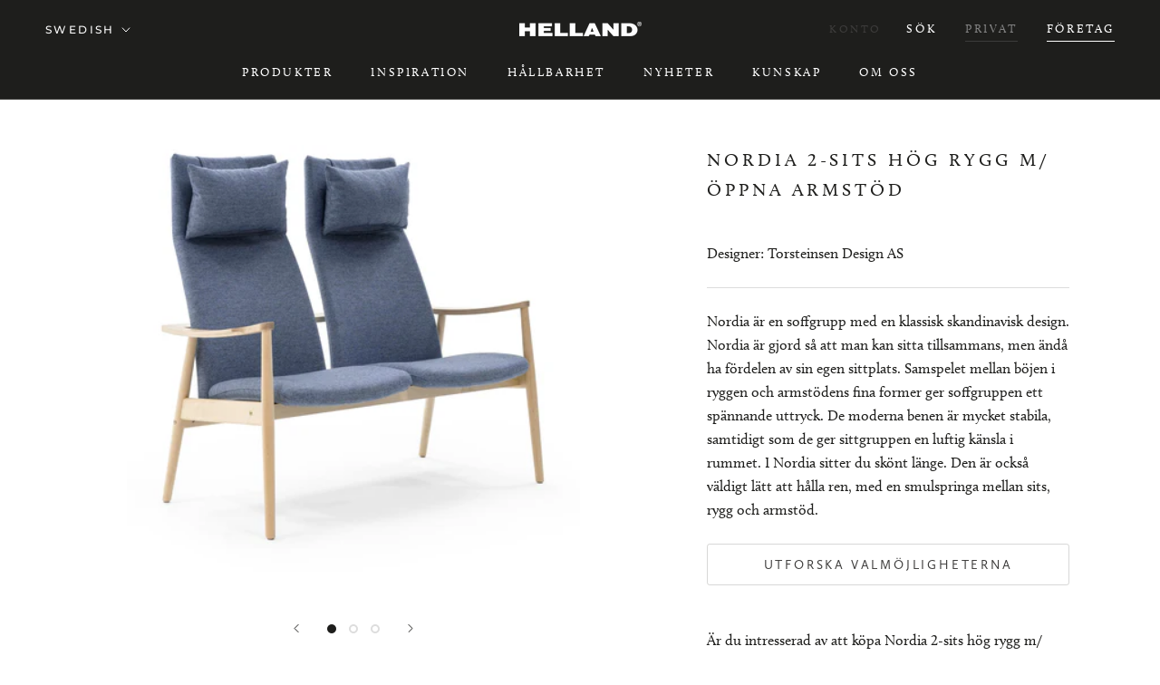

--- FILE ---
content_type: text/html; charset=utf-8
request_url: https://helland.no/sv/products/nordia-2-seter-h-y-rygg-m-pent-armlene
body_size: 203943
content:
<!doctype html>

<html class="no-js" lang="sv">
  <head>

<!-- Google Tag Manager -->
<script>(function(w,d,s,l,i){w[l]=w[l]||[];w[l].push({'gtm.start':
new Date().getTime(),event:'gtm.js'});var f=d.getElementsByTagName(s)[0],
j=d.createElement(s),dl=l!='dataLayer'?'&l='+l:'';j.async=true;j.src=
'https://www.googletagmanager.com/gtm.js?id='+i+dl;f.parentNode.insertBefore(j,f);
})(window,document,'script','dataLayer','GTM-N6SCQRV');</script>
<!-- End Google Tag Manager -->

  
    <meta charset="utf-8"> 
    <meta http-equiv="X-UA-Compatible" content="IE=edge,chrome=1">
    <meta name="viewport" content="width=device-width, initial-scale=1.0, height=device-height, minimum-scale=1.0, maximum-scale=1.0">
    <meta name="theme-color" content=""><script>
  if (document.documentElement.lang == "nb"){
  var lang = "NB_NO";} else if (document.documentElement.lang == "sv") {
  var lang = "SV_SE";
} else if (document.documentElement.lang == "en") {
  var lang = "EN";
} else if (document.documentElement.lang == "de") {
  var lang = "DE_DE";
};
</script>

    
    <title>
      Nordia 2-seter høy rygg m/åpent armlene | Helland Møbler
    </title><meta name="description" content="Nordia är en soffgrupp med en klassisk skandinavisk design. Nordia är gjord så att man kan sitta tillsammans, men ändå ha fördelen av sin egen sittplats. Samspelet mellan böjen i ryggen och armstödens fina former ger soffgruppen ett spännande uttryck. De moderna benen är mycket stabila, samtidigt som de ger sittgruppen en luftig känsla i rummet. I Nordia sitter du skönt länge. Den är också väldigt lätt att hålla ren, med en smulspringa mellan sits, rygg och armstöd."><link rel="canonical" href="https://helland.no/sv/products/nordia-2-seter-h-y-rygg-m-pent-armlene"><link rel="shortcut icon" href="//helland.no/cdn/shop/files/Bilde1_69469f33-a9e6-449a-b132-9bc773431060_96x.png?v=1660117691" type="image/png"><meta property="og:type" content="product">
  <meta property="og:title" content="Nordia 2-sits hög rygg m/öppna armstöd"><meta property="og:image" content="http://helland.no/cdn/shop/files/HB78022M1.jpg?v=1727186168">
    <meta property="og:image:secure_url" content="https://helland.no/cdn/shop/files/HB78022M1.jpg?v=1727186168">
    <meta property="og:image:width" content="1440">
    <meta property="og:image:height" content="1440"><meta property="product:price:amount" content="0,00">
  <meta property="product:price:currency" content="NOK"><meta property="og:description" content="Nordia är en soffgrupp med en klassisk skandinavisk design. Nordia är gjord så att man kan sitta tillsammans, men ändå ha fördelen av sin egen sittplats. Samspelet mellan böjen i ryggen och armstödens fina former ger soffgruppen ett spännande uttryck. De moderna benen är mycket stabila, samtidigt som de ger sittgruppen en luftig känsla i rummet. I Nordia sitter du skönt länge. Den är också väldigt lätt att hålla ren, med en smulspringa mellan sits, rygg och armstöd."><meta property="og:url" content="https://helland.no/sv/products/nordia-2-seter-h-y-rygg-m-pent-armlene">
<meta property="og:site_name" content="Helland Møbler"><meta name="twitter:card" content="summary"><meta name="twitter:title" content="Nordia 2-sits hög rygg m/öppna armstöd">
  <meta name="twitter:description" content="Nordia är en soffgrupp med en klassisk skandinavisk design. Nordia är gjord så att man kan sitta tillsammans, men ändå ha fördelen av sin egen sittplats. Samspelet mellan böjen i ryggen och armstödens fina former ger soffgruppen ett spännande uttryck. De moderna benen är mycket stabila, samtidigt som de ger sittgruppen en luftig känsla i rummet. I Nordia sitter du skönt länge. Den är också väldigt lätt att hålla ren, med en smulspringa mellan sits, rygg och armstöd.">
  <meta name="twitter:image" content="https://helland.no/cdn/shop/files/HB78022M1_600x600_crop_center.jpg?v=1727186168">
    <style>
  @font-face {
  font-family: Montserrat;
  font-weight: 500;
  font-style: normal;
  font-display: fallback;
  src: url("//helland.no/cdn/fonts/montserrat/montserrat_n5.07ef3781d9c78c8b93c98419da7ad4fbeebb6635.woff2") format("woff2"),
       url("//helland.no/cdn/fonts/montserrat/montserrat_n5.adf9b4bd8b0e4f55a0b203cdd84512667e0d5e4d.woff") format("woff");
}

  @font-face {
  font-family: "Nunito Sans";
  font-weight: 400;
  font-style: normal;
  font-display: fallback;
  src: url("//helland.no/cdn/fonts/nunito_sans/nunitosans_n4.0276fe080df0ca4e6a22d9cb55aed3ed5ba6b1da.woff2") format("woff2"),
       url("//helland.no/cdn/fonts/nunito_sans/nunitosans_n4.b4964bee2f5e7fd9c3826447e73afe2baad607b7.woff") format("woff");
}


  @font-face {
  font-family: "Nunito Sans";
  font-weight: 700;
  font-style: normal;
  font-display: fallback;
  src: url("//helland.no/cdn/fonts/nunito_sans/nunitosans_n7.25d963ed46da26098ebeab731e90d8802d989fa5.woff2") format("woff2"),
       url("//helland.no/cdn/fonts/nunito_sans/nunitosans_n7.d32e3219b3d2ec82285d3027bd673efc61a996c8.woff") format("woff");
}

  @font-face {
  font-family: "Nunito Sans";
  font-weight: 400;
  font-style: italic;
  font-display: fallback;
  src: url("//helland.no/cdn/fonts/nunito_sans/nunitosans_i4.6e408730afac1484cf297c30b0e67c86d17fc586.woff2") format("woff2"),
       url("//helland.no/cdn/fonts/nunito_sans/nunitosans_i4.c9b6dcbfa43622b39a5990002775a8381942ae38.woff") format("woff");
}

  @font-face {
  font-family: "Nunito Sans";
  font-weight: 700;
  font-style: italic;
  font-display: fallback;
  src: url("//helland.no/cdn/fonts/nunito_sans/nunitosans_i7.8c1124729eec046a321e2424b2acf328c2c12139.woff2") format("woff2"),
       url("//helland.no/cdn/fonts/nunito_sans/nunitosans_i7.af4cda04357273e0996d21184432bcb14651a64d.woff") format("woff");
}


  :root {
    --heading-font-family : Montserrat, sans-serif;
    --heading-font-weight : 500;
    --heading-font-style  : normal;

    --text-font-family : "Nunito Sans", sans-serif;
    --text-font-weight : 400;
    --text-font-style  : normal;

    --base-text-font-size   : 16px;
    --default-text-font-size: 14px;--background          : #ffffff;
    --fp-background       : #f1f5f8;
    --background-rgb      : 255, 255, 255;
    --light-background    : #ffffff;
    --light-background-rgb: 255, 255, 255;
    --heading-color       : #1e1e1c;
    --text-color          : #1e1e1c;
    --text-color-rgb      : 30, 30, 28;
    --text-color-light    : #3d3c3b;
    --text-color-light-rgb: 61, 60, 59;
    --link-color          : #3d3c3b;
    --link-color-rgb      : 61, 60, 59;
    --border-color        : #dddddd;
    --border-color-rgb    : 221, 221, 221;

    --button-background    : #1e1e1c;
    --button-background-rgb: 30, 30, 28;
    --button-text-color    : #ffffff;
      
    --button-border-radius-size : 3px;
    
    --accordion-heading		:	;
    --accordion-contect		:	;
    
    --header-background       : #1e1e1c;
    --header-heading-color    : #ffffff;
    --header-light-text-color : #3d3c3b;
    --header-border-color     : #40403e;

    --footer-background    : #3c3c3b;
    --footer-text-color    : #f1f5f8;
    --footer-heading-color : #ffffff;
    --footer-border-color  : #575857;

    --navigation-background      : #1e1e1c;
    --navigation-background-rgb  : 30, 30, 28;
    --navigation-text-color      : #ffffff;
    --navigation-text-color-light: rgba(255, 255, 255, 0.5);
    --navigation-border-color    : rgba(255, 255, 255, 0.25);

    --newsletter-popup-background     : #11447e;
    --newsletter-popup-text-color     : #ffffff;
    --newsletter-popup-text-color-rgb : 255, 255, 255;

    --secondary-elements-background       : #1e1e1c;
    --secondary-elements-background-rgb   : 30, 30, 28;
    --secondary-elements-text-color       : #ffffff;
    --secondary-elements-text-color-light : rgba(255, 255, 255, 0.5);
    --secondary-elements-border-color     : rgba(255, 255, 255, 0.25);

    --product-sale-price-color    : #f94c43;
    --product-sale-price-color-rgb: 249, 76, 67;
    --product-star-rating: #f6a429;

    /* Shopify related variables */
    --payment-terms-background-color: #ffffff;

    /* Products */

    --horizontal-spacing-four-products-per-row: 60px;
        --horizontal-spacing-two-products-per-row : 60px;

    --vertical-spacing-four-products-per-row: 60px;
        --vertical-spacing-two-products-per-row : 75px;

    /* Animation */
    --drawer-transition-timing: cubic-bezier(0.645, 0.045, 0.355, 1);
    --header-base-height: 80px; /* We set a default for browsers that do not support CSS variables */

    /* Cursors */
    --cursor-zoom-in-svg    : url(//helland.no/cdn/shop/t/2/assets/cursor-zoom-in.svg?v=80962102676278302591656511756);
    --cursor-zoom-in-2x-svg : url(//helland.no/cdn/shop/t/2/assets/cursor-zoom-in-2x.svg?v=54934301721135439501656511756);
  }
</style>

<script>
  // IE11 does not have support for CSS variables, so we have to polyfill them
  if (!(((window || {}).CSS || {}).supports && window.CSS.supports('(--a: 0)'))) {
    const script = document.createElement('script');
    script.type = 'text/javascript';
    script.src = 'https://cdn.jsdelivr.net/npm/css-vars-ponyfill@2';
    script.onload = function() {
      cssVars({});
    };

    document.getElementsByTagName('head')[0].appendChild(script);
  }
</script>
    

    <!-- starapps_scripts_start -->
<!-- This code is automatically managed by StarApps Studio -->
<!-- Please contact support@starapps.studio for any help -->
<script type="application/json" sa-product-json="true">
          {
            "id": 7885925351665,
            "title": "Nordia 2-sits hög rygg m\/öppna armstöd",
            "handle": "nordia-2-seter-h-y-rygg-m-pent-armlene","product_images": [{ "id":42221820051697,"src":"\/\/helland.no\/cdn\/shop\/files\/HB78022M1.jpg?v=1727186168" }  ,  { "id":42221820084465,"src":"\/\/helland.no\/cdn\/shop\/files\/HB78022R1.jpg?v=1727186168" }  ,  { "id":42221769097457,"src":"\/\/helland.no\/cdn\/shop\/files\/HB78032E1.jpg?v=1727185337" }  ],
            "media": [{"alt":null,"id":34763707842801,"position":1,"preview_image":{"aspect_ratio":1.0,"height":1440,"width":1440,"src":"\/\/helland.no\/cdn\/shop\/files\/HB78022M1.jpg?v=1727186168"},"aspect_ratio":1.0,"height":1440,"media_type":"image","src":"\/\/helland.no\/cdn\/shop\/files\/HB78022M1.jpg?v=1727186168","width":1440},{"alt":null,"id":34763707875569,"position":2,"preview_image":{"aspect_ratio":1.0,"height":1440,"width":1440,"src":"\/\/helland.no\/cdn\/shop\/files\/HB78022R1.jpg?v=1727186168"},"aspect_ratio":1.0,"height":1440,"media_type":"image","src":"\/\/helland.no\/cdn\/shop\/files\/HB78022R1.jpg?v=1727186168","width":1440},{"alt":null,"id":34763666325745,"position":3,"preview_image":{"aspect_ratio":1.0,"height":1440,"width":1440,"src":"\/\/helland.no\/cdn\/shop\/files\/HB78032E1.jpg?v=1727185337"},"aspect_ratio":1.0,"height":1440,"media_type":"image","src":"\/\/helland.no\/cdn\/shop\/files\/HB78032E1.jpg?v=1727185337","width":1440}],"metafields": {},
            "vendor": "helland",
            "variants": [{"id":43593068019953,"title":"Default Title","option1":"Default Title","option2":null,"option3":null,"sku":"HB78022","requires_shipping":true,"taxable":true,"featured_image":null,"available":false,"name":"Nordia 2-sits hög rygg m\/öppna armstöd","public_title":null,"options":["Default Title"],"price":0,"weight":0,"compare_at_price":null,"inventory_management":"shopify","barcode":null,"requires_selling_plan":false,"selling_plan_allocations":[]}],
            "url": "\/sv\/products\/nordia-2-seter-h-y-rygg-m-pent-armlene",
            "options": [{"name":"Title","position":1,"values":["Default Title"]}],
            "images": ["\/\/helland.no\/cdn\/shop\/files\/HB78022M1.jpg?v=1727186168","\/\/helland.no\/cdn\/shop\/files\/HB78022R1.jpg?v=1727186168","\/\/helland.no\/cdn\/shop\/files\/HB78032E1.jpg?v=1727185337"],
            "featured_image": "\/\/helland.no\/cdn\/shop\/files\/HB78022M1.jpg?v=1727186168",
            "tags": ["2-sits","Germany","Nordia","Norway","Sweden"],
            "available": false,
            "price_min": 0,
            "price_max": 0,
            "compare_at_price_min": 0,
            "compare_at_price_max": 0}
    </script>
<script type="text/javascript" src="https://bcdn.starapps.studio/apps/via/helland-b2b/script-1654246049.js?shop=helland-b2b.myshopify.com" async></script>
<!-- starapps_scripts_end -->
  <script>
  
    GloboFilterConfig.collection.tags = ['Sweden'];
    GloboFilterConfig.collection.excludeTags = ['hidden_sv'];
  
  </script>


  
  <script>window.performance && window.performance.mark && window.performance.mark('shopify.content_for_header.start');</script><meta id="shopify-digital-wallet" name="shopify-digital-wallet" content="/61763223793/digital_wallets/dialog">
<link rel="alternate" hreflang="x-default" href="https://helland.no/products/nordia-2-seter-h-y-rygg-m-pent-armlene">
<link rel="alternate" hreflang="nb" href="https://helland.no/products/nordia-2-seter-h-y-rygg-m-pent-armlene">
<link rel="alternate" hreflang="de" href="https://helland.no/de/products/nordia-2-seter-h-y-rygg-m-pent-armlene">
<link rel="alternate" hreflang="en" href="https://helland.no/en/products/nordia-2-seter-h-y-rygg-m-pent-armlene">
<link rel="alternate" hreflang="sv" href="https://helland.no/sv/products/nordia-2-seter-h-y-rygg-m-pent-armlene">
<link rel="alternate" hreflang="sv-SE" href="https://helland.no/sv-se/products/nordia-2-seter-h-y-rygg-m-pent-armlene">
<link rel="alternate" type="application/json+oembed" href="https://helland.no/sv/products/nordia-2-seter-h-y-rygg-m-pent-armlene.oembed">
<script async="async" src="/checkouts/internal/preloads.js?locale=sv-NO"></script>
<script id="shopify-features" type="application/json">{"accessToken":"c2bb4c618dab1231f57521ea5ad77005","betas":["rich-media-storefront-analytics"],"domain":"helland.no","predictiveSearch":true,"shopId":61763223793,"locale":"sv"}</script>
<script>var Shopify = Shopify || {};
Shopify.shop = "helland-b2b.myshopify.com";
Shopify.locale = "sv";
Shopify.currency = {"active":"NOK","rate":"1.0"};
Shopify.country = "NO";
Shopify.theme = {"name":"Theme export  helland-home-myshopify-com-presti...","id":129654259953,"schema_name":"Prestige","schema_version":"5.4.1","theme_store_id":null,"role":"main"};
Shopify.theme.handle = "null";
Shopify.theme.style = {"id":null,"handle":null};
Shopify.cdnHost = "helland.no/cdn";
Shopify.routes = Shopify.routes || {};
Shopify.routes.root = "/sv/";</script>
<script type="module">!function(o){(o.Shopify=o.Shopify||{}).modules=!0}(window);</script>
<script>!function(o){function n(){var o=[];function n(){o.push(Array.prototype.slice.apply(arguments))}return n.q=o,n}var t=o.Shopify=o.Shopify||{};t.loadFeatures=n(),t.autoloadFeatures=n()}(window);</script>
<script id="shop-js-analytics" type="application/json">{"pageType":"product"}</script>
<script defer="defer" async type="module" src="//helland.no/cdn/shopifycloud/shop-js/modules/v2/client.init-shop-cart-sync_D-iVwhuG.sv.esm.js"></script>
<script defer="defer" async type="module" src="//helland.no/cdn/shopifycloud/shop-js/modules/v2/chunk.common_D_3wwUAB.esm.js"></script>
<script type="module">
  await import("//helland.no/cdn/shopifycloud/shop-js/modules/v2/client.init-shop-cart-sync_D-iVwhuG.sv.esm.js");
await import("//helland.no/cdn/shopifycloud/shop-js/modules/v2/chunk.common_D_3wwUAB.esm.js");

  window.Shopify.SignInWithShop?.initShopCartSync?.({"fedCMEnabled":true,"windoidEnabled":true});

</script>
<script>(function() {
  var isLoaded = false;
  function asyncLoad() {
    if (isLoaded) return;
    isLoaded = true;
    var urls = ["https:\/\/cdn.shopify.com\/s\/files\/1\/0617\/6322\/3793\/t\/2\/assets\/globo.filter.init.js?shop=helland-b2b.myshopify.com"];
    for (var i = 0; i < urls.length; i++) {
      var s = document.createElement('script');
      s.type = 'text/javascript';
      s.async = true;
      s.src = urls[i];
      var x = document.getElementsByTagName('script')[0];
      x.parentNode.insertBefore(s, x);
    }
  };
  if(window.attachEvent) {
    window.attachEvent('onload', asyncLoad);
  } else {
    window.addEventListener('load', asyncLoad, false);
  }
})();</script>
<script id="__st">var __st={"a":61763223793,"offset":3600,"reqid":"1ec72632-7f50-435e-b89d-b895adb8886b-1768637071","pageurl":"helland.no\/sv\/products\/nordia-2-seter-h-y-rygg-m-pent-armlene","u":"6945768ec670","p":"product","rtyp":"product","rid":7885925351665};</script>
<script>window.ShopifyPaypalV4VisibilityTracking = true;</script>
<script id="captcha-bootstrap">!function(){'use strict';const t='contact',e='account',n='new_comment',o=[[t,t],['blogs',n],['comments',n],[t,'customer']],c=[[e,'customer_login'],[e,'guest_login'],[e,'recover_customer_password'],[e,'create_customer']],r=t=>t.map((([t,e])=>`form[action*='/${t}']:not([data-nocaptcha='true']) input[name='form_type'][value='${e}']`)).join(','),a=t=>()=>t?[...document.querySelectorAll(t)].map((t=>t.form)):[];function s(){const t=[...o],e=r(t);return a(e)}const i='password',u='form_key',d=['recaptcha-v3-token','g-recaptcha-response','h-captcha-response',i],f=()=>{try{return window.sessionStorage}catch{return}},m='__shopify_v',_=t=>t.elements[u];function p(t,e,n=!1){try{const o=window.sessionStorage,c=JSON.parse(o.getItem(e)),{data:r}=function(t){const{data:e,action:n}=t;return t[m]||n?{data:e,action:n}:{data:t,action:n}}(c);for(const[e,n]of Object.entries(r))t.elements[e]&&(t.elements[e].value=n);n&&o.removeItem(e)}catch(o){console.error('form repopulation failed',{error:o})}}const l='form_type',E='cptcha';function T(t){t.dataset[E]=!0}const w=window,h=w.document,L='Shopify',v='ce_forms',y='captcha';let A=!1;((t,e)=>{const n=(g='f06e6c50-85a8-45c8-87d0-21a2b65856fe',I='https://cdn.shopify.com/shopifycloud/storefront-forms-hcaptcha/ce_storefront_forms_captcha_hcaptcha.v1.5.2.iife.js',D={infoText:'Skyddas av hCaptcha',privacyText:'Integritet',termsText:'Villkor'},(t,e,n)=>{const o=w[L][v],c=o.bindForm;if(c)return c(t,g,e,D).then(n);var r;o.q.push([[t,g,e,D],n]),r=I,A||(h.body.append(Object.assign(h.createElement('script'),{id:'captcha-provider',async:!0,src:r})),A=!0)});var g,I,D;w[L]=w[L]||{},w[L][v]=w[L][v]||{},w[L][v].q=[],w[L][y]=w[L][y]||{},w[L][y].protect=function(t,e){n(t,void 0,e),T(t)},Object.freeze(w[L][y]),function(t,e,n,w,h,L){const[v,y,A,g]=function(t,e,n){const i=e?o:[],u=t?c:[],d=[...i,...u],f=r(d),m=r(i),_=r(d.filter((([t,e])=>n.includes(e))));return[a(f),a(m),a(_),s()]}(w,h,L),I=t=>{const e=t.target;return e instanceof HTMLFormElement?e:e&&e.form},D=t=>v().includes(t);t.addEventListener('submit',(t=>{const e=I(t);if(!e)return;const n=D(e)&&!e.dataset.hcaptchaBound&&!e.dataset.recaptchaBound,o=_(e),c=g().includes(e)&&(!o||!o.value);(n||c)&&t.preventDefault(),c&&!n&&(function(t){try{if(!f())return;!function(t){const e=f();if(!e)return;const n=_(t);if(!n)return;const o=n.value;o&&e.removeItem(o)}(t);const e=Array.from(Array(32),(()=>Math.random().toString(36)[2])).join('');!function(t,e){_(t)||t.append(Object.assign(document.createElement('input'),{type:'hidden',name:u})),t.elements[u].value=e}(t,e),function(t,e){const n=f();if(!n)return;const o=[...t.querySelectorAll(`input[type='${i}']`)].map((({name:t})=>t)),c=[...d,...o],r={};for(const[a,s]of new FormData(t).entries())c.includes(a)||(r[a]=s);n.setItem(e,JSON.stringify({[m]:1,action:t.action,data:r}))}(t,e)}catch(e){console.error('failed to persist form',e)}}(e),e.submit())}));const S=(t,e)=>{t&&!t.dataset[E]&&(n(t,e.some((e=>e===t))),T(t))};for(const o of['focusin','change'])t.addEventListener(o,(t=>{const e=I(t);D(e)&&S(e,y())}));const B=e.get('form_key'),M=e.get(l),P=B&&M;t.addEventListener('DOMContentLoaded',(()=>{const t=y();if(P)for(const e of t)e.elements[l].value===M&&p(e,B);[...new Set([...A(),...v().filter((t=>'true'===t.dataset.shopifyCaptcha))])].forEach((e=>S(e,t)))}))}(h,new URLSearchParams(w.location.search),n,t,e,['guest_login'])})(!0,!0)}();</script>
<script integrity="sha256-4kQ18oKyAcykRKYeNunJcIwy7WH5gtpwJnB7kiuLZ1E=" data-source-attribution="shopify.loadfeatures" defer="defer" src="//helland.no/cdn/shopifycloud/storefront/assets/storefront/load_feature-a0a9edcb.js" crossorigin="anonymous"></script>
<script data-source-attribution="shopify.dynamic_checkout.dynamic.init">var Shopify=Shopify||{};Shopify.PaymentButton=Shopify.PaymentButton||{isStorefrontPortableWallets:!0,init:function(){window.Shopify.PaymentButton.init=function(){};var t=document.createElement("script");t.src="https://helland.no/cdn/shopifycloud/portable-wallets/latest/portable-wallets.sv.js",t.type="module",document.head.appendChild(t)}};
</script>
<script data-source-attribution="shopify.dynamic_checkout.buyer_consent">
  function portableWalletsHideBuyerConsent(e){var t=document.getElementById("shopify-buyer-consent"),n=document.getElementById("shopify-subscription-policy-button");t&&n&&(t.classList.add("hidden"),t.setAttribute("aria-hidden","true"),n.removeEventListener("click",e))}function portableWalletsShowBuyerConsent(e){var t=document.getElementById("shopify-buyer-consent"),n=document.getElementById("shopify-subscription-policy-button");t&&n&&(t.classList.remove("hidden"),t.removeAttribute("aria-hidden"),n.addEventListener("click",e))}window.Shopify?.PaymentButton&&(window.Shopify.PaymentButton.hideBuyerConsent=portableWalletsHideBuyerConsent,window.Shopify.PaymentButton.showBuyerConsent=portableWalletsShowBuyerConsent);
</script>
<script data-source-attribution="shopify.dynamic_checkout.cart.bootstrap">document.addEventListener("DOMContentLoaded",(function(){function t(){return document.querySelector("shopify-accelerated-checkout-cart, shopify-accelerated-checkout")}if(t())Shopify.PaymentButton.init();else{new MutationObserver((function(e,n){t()&&(Shopify.PaymentButton.init(),n.disconnect())})).observe(document.body,{childList:!0,subtree:!0})}}));
</script>

<script>window.performance && window.performance.mark && window.performance.mark('shopify.content_for_header.end');</script>

    <link rel="stylesheet" href="//helland.no/cdn/shop/t/2/assets/theme.css?v=103883360542097825351716900144">

    
    <link rel="stylesheet" href="https://use.typekit.net/cve5dfc.css">

    <script>// This allows to expose several variables to the global scope, to be used in scripts
      window.theme = {
        pageType: "product",
        moneyFormat: "\u003cspan class=\"hidden\" style=\"visibility:collapse;\"\u003e{{amount_with_comma_separator}} kr\u003c\/span\u003e",
        moneyWithCurrencyFormat: "\u003cspan class=\"hidden\" style=\"visibility:collapse;\"\u003e{{amount_with_comma_separator}} NOK\u003c\/span\u003e",
        currencyCodeEnabled: false,
        productImageSize: "natural",
        searchMode: "product,article",
        showPageTransition: false,
        showElementStaggering: true,
        showImageZooming: true
      };

      window.routes = {
        rootUrl: "\/sv",
        rootUrlWithoutSlash: "\/sv",
        cartUrl: "\/sv\/cart",
        cartAddUrl: "\/sv\/cart\/add",
        cartChangeUrl: "\/sv\/cart\/change",
        searchUrl: "\/sv\/search",
        productRecommendationsUrl: "\/sv\/recommendations\/products"
      };

      window.languages = {
        cartAddNote: "Lägg till ordernotering ",
        cartEditNote: "Redigera order",
        productImageLoadingError: "Den här bilden kunde inte laddas. Försök att ladda om sidan.",
        productFormAddToCart: "Lägg i varukorgen",
        productFormUnavailable: "Inte tillgänglig",
        productFormSoldOut: "Utsålt",
        shippingEstimatorOneResult: "1 alternativ finns tillgängligt:",
        shippingEstimatorMoreResults: "{{count}} tillgängliga alternativ:",
        shippingEstimatorNoResults: "Ingen frakt kunde hittas."
      };

      window.lazySizesConfig = {
        loadHidden: false,
        hFac: 0.5,
        expFactor: 2,
        ricTimeout: 150,
        lazyClass: 'Image--lazyLoad',
        loadingClass: 'Image--lazyLoading',
        loadedClass: 'Image--lazyLoaded'
      };

      document.documentElement.className = document.documentElement.className.replace('no-js', 'js');
      document.documentElement.style.setProperty('--window-height', window.innerHeight + 'px');

      // We do a quick detection of some features (we could use Modernizr but for so little...)
      (function() {
        document.documentElement.className += ((window.CSS && window.CSS.supports('(position: sticky) or (position: -webkit-sticky)')) ? ' supports-sticky' : ' no-supports-sticky');
        document.documentElement.className += (window.matchMedia('(-moz-touch-enabled: 1), (hover: none)')).matches ? ' no-supports-hover' : ' supports-hover';
      }());

      
    </script>

    <script src="//helland.no/cdn/shop/t/2/assets/lazysizes.min.js?v=174358363404432586981640187181" async></script><script src="//helland.no/cdn/shop/t/2/assets/libs.min.js?v=26178543184394469741640187181" defer></script>
    <script src="//helland.no/cdn/shop/t/2/assets/theme.js?v=57929247908482372411640187183" defer></script>
    <script src="//helland.no/cdn/shop/t/2/assets/custom.js?v=45868096460770937851655710879" defer></script>

    <script>
      (function () {
        window.onpageshow = function() {
          if (window.theme.showPageTransition) {
            var pageTransition = document.querySelector('.PageTransition');

            if (pageTransition) {
              pageTransition.style.visibility = 'visible';
              pageTransition.style.opacity = '0';
            }
          }

          // When the page is loaded from the cache, we have to reload the cart content
          document.documentElement.dispatchEvent(new CustomEvent('cart:refresh', {
            bubbles: true
          }));
        };
      })();
    </script>

    
  <script type="application/ld+json">
  {
    "@context": "http://schema.org",
    "@type": "Product",
    "offers": [{
          "@type": "Offer",
          "name": "Default Title",
          "availability":"https://schema.org/OutOfStock",
          "price": 0.0,
          "priceCurrency": "NOK",
          "priceValidUntil": "2026-01-27","sku": "HB78022","url": "/sv/products/nordia-2-seter-h-y-rygg-m-pent-armlene?variant=43593068019953"
        }
],
    "brand": {
      "name": "helland"
    },
    "name": "Nordia 2-sits hög rygg m\/öppna armstöd",
    "description": "Nordia är en soffgrupp med en klassisk skandinavisk design. Nordia är gjord så att man kan sitta tillsammans, men ändå ha fördelen av sin egen sittplats. Samspelet mellan böjen i ryggen och armstödens fina former ger soffgruppen ett spännande uttryck. De moderna benen är mycket stabila, samtidigt som de ger sittgruppen en luftig känsla i rummet. I Nordia sitter du skönt länge. Den är också väldigt lätt att hålla ren, med en smulspringa mellan sits, rygg och armstöd.",
    "category": "",
    "url": "/sv/products/nordia-2-seter-h-y-rygg-m-pent-armlene",
    "sku": "HB78022",
    "image": {
      "@type": "ImageObject",
      "url": "https://helland.no/cdn/shop/files/HB78022M1_1024x.jpg?v=1727186168",
      "image": "https://helland.no/cdn/shop/files/HB78022M1_1024x.jpg?v=1727186168",
      "name": "Nordia 2-sits hög rygg m\/öppna armstöd",
      "width": "1024",
      "height": "1024"
    }
  }
  </script>



  <script type="application/ld+json">
  {
    "@context": "http://schema.org",
    "@type": "BreadcrumbList",
  "itemListElement": [{
      "@type": "ListItem",
      "position": 1,
      "name": "Forside",
      "item": "https://helland.no"
    },{
          "@type": "ListItem",
          "position": 2,
          "name": "Nordia 2-sits hög rygg m\/öppna armstöd",
          "item": "https://helland.no/sv/products/nordia-2-seter-h-y-rygg-m-pent-armlene"
        }]
  }
  </script>

  <link href="//helland.no/cdn/shop/t/2/assets/custom-fields.css?v=170964878729846089311643626590" rel="stylesheet" type="text/css" media="all" />
<script src="https://code.jquery.com/jquery-3.5.1.min.js" integrity="sha256-9/aliU8dGd2tb6OSsuzixeV4y/faTqgFtohetphbbj0=" crossorigin="anonymous"></script>
<script src="//helland.no/cdn/shop/t/2/assets/custom-fields-widgets.js?v=44072638214127582231643626586" defer="defer"></script>
<!-- "snippets/weglot_hreftags.liquid" was not rendered, the associated app was uninstalled -->
<!-- "snippets/weglot_switcher.liquid" was not rendered, the associated app was uninstalled -->
<!-- BEGIN app block: shopify://apps/langify/blocks/langify/b50c2edb-8c63-4e36-9e7c-a7fdd62ddb8f --><!-- BEGIN app snippet: ly-switcher-factory -->




<style>
  .ly-switcher-wrapper.ly-hide, .ly-recommendation.ly-hide, .ly-recommendation .ly-submit-btn {
    display: none !important;
  }

  #ly-switcher-factory-template {
    display: none;
  }


  
</style>


<template id="ly-switcher-factory-template">
<div data-breakpoint="" class="ly-switcher-wrapper ly-breakpoint-1 fixed bottom_right ly-hide" style="font-size: 14px; margin: 0px 0px; "><div data-dropup="false" onclick="langify.switcher.toggleSwitcherOpen(this)" class="ly-languages-switcher ly-custom-dropdown-switcher ly-bright-theme" style=" margin: 0px 0px;">
          <span role="button" tabindex="0" aria-label="Selected language: svenska" aria-expanded="false" aria-controls="languagesSwitcherList-1" class="ly-custom-dropdown-current" style="background: #ffffff; color: #000000;  "><i class="ly-icon ly-flag-icon ly-flag-icon-sv sv "></i><span class="ly-custom-dropdown-current-inner ly-custom-dropdown-current-inner-text">svenska
</span>
<div aria-hidden="true" class="ly-arrow ly-arrow-black stroke" style="vertical-align: middle; width: 14.0px; height: 14.0px;">
        <svg xmlns="http://www.w3.org/2000/svg" viewBox="0 0 14.0 14.0" height="14.0px" width="14.0px" style="position: absolute;">
          <path d="M1 4.5 L7.0 10.5 L13.0 4.5" fill="transparent" stroke="#000000" stroke-width="1px"/>
        </svg>
      </div>
          </span>
          <ul id="languagesSwitcherList-1" role="list" class="ly-custom-dropdown-list ly-is-open ly-bright-theme" style="background: #ffffff; color: #000000; "><li key="nb" style="color: #000000;  margin: 0px 0px;" tabindex="-1">
                  <a class="ly-custom-dropdown-list-element ly-languages-switcher-link ly-bright-theme"
                    href="#"
                      data-language-code="nb" 
                    
                    data-ly-locked="true" rel="nofollow"><i class="ly-icon ly-flag-icon ly-flag-icon-nb"></i><span class="ly-custom-dropdown-list-element-right">norska (bokmål)</span></a>
                </li><li key="de" style="color: #000000;  margin: 0px 0px;" tabindex="-1">
                  <a class="ly-custom-dropdown-list-element ly-languages-switcher-link ly-bright-theme"
                    href="#"
                      data-language-code="de" 
                    
                    data-ly-locked="true" rel="nofollow"><i class="ly-icon ly-flag-icon ly-flag-icon-de"></i><span class="ly-custom-dropdown-list-element-right">tyska</span></a>
                </li><li key="en" style="color: #000000;  margin: 0px 0px;" tabindex="-1">
                  <a class="ly-custom-dropdown-list-element ly-languages-switcher-link ly-bright-theme"
                    href="#"
                      data-language-code="en" 
                    
                    data-ly-locked="true" rel="nofollow"><i class="ly-icon ly-flag-icon ly-flag-icon-en"></i><span class="ly-custom-dropdown-list-element-right">engelska</span></a>
                </li><li key="sv" style="color: #000000;  margin: 0px 0px;" tabindex="-1">
                  <a class="ly-custom-dropdown-list-element ly-languages-switcher-link ly-bright-theme"
                    href="#"
                      data-language-code="sv" 
                    
                    data-ly-locked="true" rel="nofollow"><i class="ly-icon ly-flag-icon ly-flag-icon-sv"></i><span class="ly-custom-dropdown-list-element-right">svenska</span></a>
                </li></ul>
        </div></div>
</template><link rel="preload stylesheet" href="https://cdn.shopify.com/extensions/019a5e5e-a484-720d-b1ab-d37a963e7bba/extension-langify-79/assets/langify-flags.css" as="style" media="print" onload="this.media='all'; this.onload=null;"><!-- END app snippet -->

<script>
  var langify = window.langify || {};
  var customContents = {};
  var customContents_image = {};
  var langifySettingsOverwrites = {};
  var defaultSettings = {
    debug: false,               // BOOL : Enable/disable console logs
    observe: true,              // BOOL : Enable/disable the entire mutation observer (off switch)
    observeLinks: false,
    observeImages: true,
    observeCustomContents: true,
    maxMutations: 5,
    timeout: 100,               // INT : Milliseconds to wait after a mutation, before the next mutation event will be allowed for the element
    linksBlacklist: [],
    usePlaceholderMatching: false
  };

  if(langify.settings) { 
    langifySettingsOverwrites = Object.assign({}, langify.settings);
    langify.settings = Object.assign(defaultSettings, langify.settings); 
  } else { 
    langify.settings = defaultSettings; 
  }

  langify.settings.theme = null;
  langify.settings.switcher = null;
  if(langify.settings.switcher === null) {
    langify.settings.switcher = {};
  }
  langify.settings.switcher.customIcons = null;

  langify.locale = langify.locale || {
    country_code: "NO",
    language_code: "sv",
    currency_code: null,
    primary: false,
    iso_code: "sv",
    root_url: "\/sv",
    language_id: "ly173198",
    shop_url: "https:\/\/helland.no",
    domain_feature_enabled: null,
    languages: [{
        iso_code: "nb",
        root_url: "\/",
        domain: null,
      },{
        iso_code: "de",
        root_url: "\/de",
        domain: null,
      },{
        iso_code: "en",
        root_url: "\/en",
        domain: null,
      },{
        iso_code: "sv",
        root_url: "\/sv",
        domain: null,
      },]
  };

  langify.localization = {
    available_countries: ["Afghanistan","Åland","Albanien","Algeriet","Andorra","Angola","Anguilla","Antigua och Barbuda","Argentina","Armenien","Aruba","Ascension","Australien","Azerbajdzjan","Bahamas","Bahrain","Bangladesh","Barbados","Belgien","Belize","Benin","Bermuda","Bhutan","Bolivia","Bosnien och Hercegovina","Botswana","Brasilien","Brittiska Jungfruöarna","Brittiska territoriet i Indiska oceanen","Brunei","Bulgarien","Burkina Faso","Burundi","Caymanöarna","Centralafrikanska republiken","Chile","Colombia","Cooköarna","Costa Rica","Côte d’Ivoire","Curaçao","Cypern","Danmark","Djibouti","Dominica","Dominikanska republiken","Ecuador","Egypten","Ekvatorialguinea","El Salvador","Eritrea","Estland","Etiopien","Falklandsöarna","Färöarna","Fiji","Filippinerna","Finland","Förenade Arabemiraten","Frankrike","Franska Guyana","Franska Polynesien","Franska sydterritorierna","Gabon","Gambia","Georgien","Ghana","Gibraltar","Grekland","Grenada","Grönland","Guadeloupe","Guatemala","Guernsey","Guinea","Guinea-Bissau","Guyana","Haiti","Honduras","Hongkong SAR","Indien","Indonesien","Irak","Irland","Island","Isle of Man","Israel","Italien","Jamaica","Japan","Jemen","Jersey","Jordanien","Julön","Kambodja","Kamerun","Kanada","Kap Verde","Karibiska Nederländerna","Kazakstan","Kenya","Kina","Kirgizistan","Kiribati","Kokosöarna","Komorerna","Kongo-Brazzaville","Kongo-Kinshasa","Kosovo","Kroatien","Kuwait","Laos","Lesotho","Lettland","Libanon","Liberia","Libyen","Liechtenstein","Litauen","Luxemburg","Macao SAR","Madagaskar","Malawi","Malaysia","Maldiverna","Mali","Malta","Marocko","Martinique","Mauretanien","Mauritius","Mayotte","Mexiko","Moçambique","Moldavien","Monaco","Mongoliet","Montenegro","Montserrat","Myanmar (Burma)","Namibia","Nauru","Nederländerna","Nepal","Nicaragua","Niger","Nigeria","Niue","Nordmakedonien","Norfolkön","Norge","Nya Kaledonien","Nya Zeeland","Oman","Österrike","Östtimor","Pakistan","Palestinska territorierna","Panama","Papua Nya Guinea","Paraguay","Peru","Pitcairnöarna","Polen","Portugal","Qatar","Réunion","Rumänien","Rwanda","Ryssland","S:t Barthélemy","S:t Helena","S:t Kitts och Nevis","S:t Lucia","S:t Pierre och Miquelon","S:t Vincent och Grenadinerna","Saint-Martin","Salomonöarna","Samoa","San Marino","São Tomé och Príncipe","Saudiarabien","Schweiz","Senegal","Serbien","Seychellerna","Sierra Leone","Singapore","Sint Maarten","Slovakien","Slovenien","Somalia","Spanien","Sri Lanka","Storbritannien","Sudan","Surinam","Svalbard och Jan Mayen","Sverige","Swaziland","Sydafrika","Sydgeorgien och Sydsandwichöarna","Sydkorea","Sydsudan","Tadzjikistan","Taiwan","Tanzania","Tchad","Thailand","Tjeckien","Togo","Tokelauöarna","Tonga","Trinidad och Tobago","Tristan da Cunha","Tunisien","Turkiet","Turkmenistan","Turks- och Caicosöarna","Tuvalu","Tyskland","USA","USA:s yttre öar","Uganda","Ukraina","Ungern","Uruguay","Uzbekistan","Vanuatu","Västsahara","Vatikanstaten","Venezuela","Vietnam","Vitryssland","Wallis- och Futunaöarna","Zambia","Zimbabwe"],
    available_languages: [{"shop_locale":{"locale":"nb","enabled":true,"primary":true,"published":true}},{"shop_locale":{"locale":"de","enabled":true,"primary":false,"published":true}},{"shop_locale":{"locale":"en","enabled":true,"primary":false,"published":true}},{"shop_locale":{"locale":"sv","enabled":true,"primary":false,"published":true}}],
    country: "Norge",
    language: {"shop_locale":{"locale":"sv","enabled":true,"primary":false,"published":true}},
    market: {
      handle: "no",
      id: 374014193,
      metafields: {"error":"json not allowed for this object"},
    }
  };

  // Disable link correction ALWAYS on languages with mapped domains
  
  if(langify.locale.root_url == '/') {
    langify.settings.observeLinks = false;
  }


  function extractImageObject(val) {
  if (!val || val === '') return false;

  // Handle src-sets (e.g., "image_600x600.jpg 1x, image_1200x1200.jpg 2x")
  if (val.search(/([0-9]+w?h?x?,)/gi) > -1) {
    val = val.split(/([0-9]+w?h?x?,)/gi)[0];
  }

  const hostBegin = val.indexOf('//') !== -1 ? val.indexOf('//') : 0;
  const hostEnd = val.lastIndexOf('/') + 1;
  const host = val.substring(hostBegin, hostEnd);
  let afterHost = val.substring(hostEnd);

  // Remove query/hash fragments
  afterHost = afterHost.split('#')[0].split('?')[0];

  // Extract name before any Shopify modifiers or file extension
  // e.g., "photo_600x600_crop_center@2x.jpg" → "photo"
  const name = afterHost.replace(
    /(_[0-9]+x[0-9]*|_{width}x|_{size})?(_crop_(top|center|bottom|left|right))?(@[0-9]*x)?(\.progressive)?(\.(png\.jpg|jpe?g|png|gif|webp))?$/i,
    ''
  );

  // Extract file extension (if any)
  let type = '';
  const match = afterHost.match(/\.(png\.jpg|jpe?g|png|gif|webp)$/i);
  if (match) {
    type = match[1].replace('png.jpg', 'jpg'); // fix weird double-extension cases
  }

  // Clean file name with extension or suffixes normalized
  const file = afterHost.replace(
    /(_[0-9]+x[0-9]*|_{width}x|_{size})?(_crop_(top|center|bottom|left|right))?(@[0-9]*x)?(\.progressive)?(\.(png\.jpg|jpe?g|png|gif|webp))?$/i,
    type ? '.' + type : ''
  );

  return { host, name, type, file };
}



  /* Custom Contents Section*/
  var customContents = {};

  // Images Section
  

  

  customContents_image[extractImageObject("https:\/\/cdn.shopify.com\/s\/files\/1\/0617\/6322\/3793\/articles\/joakim_helland_barekraft_3.jpg?v=1644573703".toLowerCase()).file] = extractImageObject("https:\/\/cdn.shopify.com\/s\/files\/1\/0617\/6322\/3793\/articles\/joakim_helland_barekraft_3.jpg?v=1644573703");
  

  customContents_image[extractImageObject("https:\/\/cdn.shopify.com\/s\/files\/1\/0617\/6322\/3793\/articles\/doc_763_44.jpg?v=1641563400".toLowerCase()).file] = extractImageObject("https:\/\/cdn.shopify.com\/s\/files\/1\/0617\/6322\/3793\/articles\/doc_763_44.jpg?v=1641563400");
  

  customContents_image[extractImageObject("https:\/\/cdn.shopify.com\/s\/files\/1\/0617\/6322\/3793\/articles\/doc_860_44.jpg?v=1641562916".toLowerCase()).file] = extractImageObject("https:\/\/cdn.shopify.com\/s\/files\/1\/0617\/6322\/3793\/articles\/doc_860_44.jpg?v=1641562916");
  

  customContents_image[extractImageObject("https:\/\/cdn.shopify.com\/s\/files\/1\/0617\/6322\/3793\/articles\/doc_762_44.jpg?v=1641820851".toLowerCase()).file] = extractImageObject("https:\/\/cdn.shopify.com\/s\/files\/1\/0617\/6322\/3793\/articles\/doc_762_44.jpg?v=1641820851");
  

  customContents_image[extractImageObject("https:\/\/cdn.shopify.com\/s\/files\/1\/0617\/6322\/3793\/articles\/Helland_Livet-som-eldre_mennesker_web.jpg?v=1656673799".toLowerCase()).file] = extractImageObject("https:\/\/cdn.shopify.com\/s\/files\/1\/0617\/6322\/3793\/articles\/Helland-home_953_Nordia.jpg?v=1641562673");
  

  customContents_image[extractImageObject("https:\/\/cdn.shopify.com\/s\/files\/1\/0617\/6322\/3793\/articles\/Modus-130751_1070_jpg.jpg?v=1641821035".toLowerCase()).file] = extractImageObject("https:\/\/cdn.shopify.com\/s\/files\/1\/0617\/6322\/3793\/articles\/Modus-130751_1070_jpg.jpg?v=1641821035");
  

  customContents_image[extractImageObject("https:\/\/cdn.shopify.com\/s\/files\/1\/0617\/6322\/3793\/articles\/Kinnarps_Lyngdal_Helsehus-1-kopi_jpg.jpg?v=1641484579".toLowerCase()).file] = extractImageObject("https:\/\/cdn.shopify.com\/s\/files\/1\/0617\/6322\/3793\/articles\/Kinnarps_Lyngdal_Helsehus-1-kopi_jpg.jpg?v=1641484579");
  

  

  

  customContents_image[extractImageObject("https:\/\/cdn.shopify.com\/s\/files\/1\/0617\/6322\/3793\/articles\/Tiara_Drammen_bibliotek_Tone_Naeroe_7.jpg?v=1656503655".toLowerCase()).file] = extractImageObject("https:\/\/cdn.shopify.com\/s\/files\/1\/0617\/6322\/3793\/articles\/Tiara_Drammen_bibliotek_Tone_Naeroe_7.jpg?v=1656503655");
  

  customContents_image[extractImageObject("https:\/\/cdn.shopify.com\/s\/files\/1\/0617\/6322\/3793\/articles\/DSC_3996-HDR.jpg?v=1657105369".toLowerCase()).file] = extractImageObject("https:\/\/cdn.shopify.com\/s\/files\/1\/0617\/6322\/3793\/articles\/DSC_3996-HDR.jpg?v=1657105369");
  

  customContents_image[extractImageObject("https:\/\/cdn.shopify.com\/s\/files\/1\/0617\/6322\/3793\/articles\/Kopi_av_Design_uten_navn_1.gif?v=1657196907".toLowerCase()).file] = extractImageObject("https:\/\/cdn.shopify.com\/s\/files\/1\/0617\/6322\/3793\/articles\/Kopi_av_Design_uten_navn_1.gif?v=1657196907");
  

  

  customContents_image[extractImageObject("https:\/\/cdn.shopify.com\/s\/files\/1\/0617\/6322\/3793\/articles\/Helland-hjemmeside_1800x800px_joakim-og-runar.jpg?v=1664270200".toLowerCase()).file] = extractImageObject("https:\/\/cdn.shopify.com\/s\/files\/1\/0617\/6322\/3793\/articles\/Helland-hjemmeside_1800x800px_joakim-og-runar.jpg?v=1664270200");
  

  customContents_image[extractImageObject("https:\/\/cdn.shopify.com\/s\/files\/1\/0617\/6322\/3793\/articles\/876A489F-DD8A-480B-918C-39745448F418_46bd0dc0-1ca1-47e1-a46f-801cc72fd5a5.jpg?v=1683648797".toLowerCase()).file] = extractImageObject("https:\/\/cdn.shopify.com\/s\/files\/1\/0617\/6322\/3793\/articles\/876A489F-DD8A-480B-918C-39745448F418_46bd0dc0-1ca1-47e1-a46f-801cc72fd5a5.jpg?v=1683648797");
  

  customContents_image[extractImageObject("https:\/\/cdn.shopify.com\/s\/files\/1\/0617\/6322\/3793\/articles\/IMG_5564.jpg?v=1681885483".toLowerCase()).file] = extractImageObject("https:\/\/cdn.shopify.com\/s\/files\/1\/0617\/6322\/3793\/articles\/IMG_5564.jpg?v=1681885483");
  

  customContents_image[extractImageObject("https:\/\/cdn.shopify.com\/s\/files\/1\/0617\/6322\/3793\/articles\/A3AAFEA1-B8C0-4042-B2E6-9B2428504A6D.jpg?v=1683886844".toLowerCase()).file] = extractImageObject("https:\/\/cdn.shopify.com\/s\/files\/1\/0617\/6322\/3793\/articles\/A3AAFEA1-B8C0-4042-B2E6-9B2428504A6D.jpg?v=1683886844");
  

  customContents_image[extractImageObject("https:\/\/cdn.shopify.com\/s\/files\/1\/0617\/6322\/3793\/articles\/Skjermbilde_2023-09-18_kl._08.36.20.png?v=1695019039".toLowerCase()).file] = extractImageObject("https:\/\/cdn.shopify.com\/s\/files\/1\/0617\/6322\/3793\/articles\/Skjermbilde_2023-09-18_kl._08.36.20.png?v=1695019039");
  

</script><link rel="preload stylesheet" href="https://cdn.shopify.com/extensions/019a5e5e-a484-720d-b1ab-d37a963e7bba/extension-langify-79/assets/langify-lib.css" as="style" media="print" onload="this.media='all'; this.onload=null;"><!-- END app block --><!-- BEGIN app block: shopify://apps/smart-filter-search/blocks/app-embed/5cc1944c-3014-4a2a-af40-7d65abc0ef73 --><link href="https://cdn.shopify.com/extensions/019bc61e-e0df-75dc-ad8c-8494619f160e/smart-product-filters-608/assets/globo.filter.min.js" as="script" rel="preload">
<link rel="preconnect" href="https://filter-eu9.globo.io" crossorigin>
<link rel="dns-prefetch" href="https://filter-eu9.globo.io"><link rel="stylesheet" href="https://cdn.shopify.com/extensions/019bc61e-e0df-75dc-ad8c-8494619f160e/smart-product-filters-608/assets/globo.search.css" media="print" onload="this.media='all'">

<meta id="search_terms_value" content="" />
<!-- BEGIN app snippet: global.variables --><script>
  window.shopCurrency = "NOK";
  window.shopCountry = "NO";
  window.shopLanguageCode = "nb";

  window.currentCurrency = "NOK";
  window.currentCountry = "NO";
  window.currentLanguageCode = "sv";

  window.shopCustomer = false

  window.useCustomTreeTemplate = false;
  window.useCustomProductTemplate = false;

  window.GloboFilterRequestOrigin = "https://helland.no";
  window.GloboFilterShopifyDomain = "helland-b2b.myshopify.com";
  window.GloboFilterSFAT = "";
  window.GloboFilterSFApiVersion = "2025-04";
  window.GloboFilterProxyPath = "/apps/globofilters";
  window.GloboFilterRootUrl = "/sv";
  window.GloboFilterTranslation = {"search":{"suggestions":"Förslag","collections":"Samlingar","pages":"Sidor","product":"Produkt","products":"Produkter","view_all":"Söka efter","view_all_products":"Se alla produkter","not_found":"Tyvärr, inget hittat för","product_not_found":"Inga produkter hittades","no_result_keywords_suggestions_title":"Populära sökningar","no_result_products_suggestions_title":"Du må gilla","zero_character_keywords_suggestions_title":"Förslag","zero_character_popular_searches_title":"Populära sökningar","zero_character_products_suggestions_title":"Trendiga produkter"},"form":{"heading":"Sök efter produkter","select":"-- Välj --","search":"Sök","submit":"Sök","clear":"Rensa"},"filter":{"filter_by":"Filtrera efter","clear_all":"Rensa alla","view":"Se","clear":"Rensa","in_stock":"I lager","out_of_stock":"Slut i lager","ready_to_ship":"Färdig att skeppas","search":"Search options","choose_values":"Sökmöjligheter"},"sort":{"sort_by":"Sortera","manually":"Utvalda","availability_in_stock_first":"Tillgänglighet","relevance":"Relevans","best_selling":"Bästsäljare","alphabetically_a_z":"Alfabetiskt, A-Ö","alphabetically_z_a":"Alfabetiskt, Ö-A","price_low_to_high":"Pris, lågt till högt","price_high_to_low":"Pris, högt till lågt","date_new_to_old":"Datum, nytt till gammalt","date_old_to_new":"Datum, gammalt till nytt","sale_off":"% Försäljning av"},"product":{"add_to_cart":"Lägg till i kundvagn","unavailable":"Inte tillgänglig","sold_out":"Utsåld","sale":"Försäljning","load_more":"Ladda mer","limit":"Visa","search":"Sök efter produkter","no_results":"Det finns inga produkter i denna kollektion"},"labels":{"506847":"Samling","506849":"Produkttyp","506853":"Typ","506856":"märka","506857":"Designer","548846":"Produktfamilj"}};
  window.isMultiCurrency =false;
  window.globoEmbedFilterAssetsUrl = 'https://cdn.shopify.com/extensions/019bc61e-e0df-75dc-ad8c-8494619f160e/smart-product-filters-608/assets/';
  window.assetsUrl = window.globoEmbedFilterAssetsUrl;
  window.GloboMoneyFormat = "<span class='hidden' style='visibility:collapse;'>{{amount_with_comma_separator}} kr</span>";
</script><!-- END app snippet -->
<script type="text/javascript" hs-ignore data-ccm-injected>
document.getElementsByTagName('html')[0].classList.add('spf-filter-loading', 'spf-has-filter');
window.enabledEmbedFilter = true;
window.sortByRelevance = false;
window.moneyFormat = "<span class='hidden' style='visibility:collapse;'>{{amount_with_comma_separator}} kr</span>";
window.GloboMoneyWithCurrencyFormat = "<span class='hidden' style='visibility:collapse;'>{{amount_with_comma_separator}} NOK</span>";
window.filesUrl = '//helland.no/cdn/shop/files/';
window.GloboThemesInfo ={"129654128881":{"id":129654128881,"name":"Dawn","theme_store_id":887,"theme_name":"Dawn"},"129654259953":{"id":129654259953,"name":"Theme export  helland-home-myshopify-com-presti...","theme_store_id":855,"theme_name":"Prestige","theme_version":"5.4.1"},"130477850865":{"id":130477850865,"name":"DO NOT DELETE - Custom Fields Assets Storage","theme_store_id":null},"131276734705":{"id":131276734705,"name":"metafields-manager-assets-DONOTDELETE","theme_store_id":null},"131277816049":{"id":131277816049,"name":"ACF STORAGE THEME - DO NOT DELETE OR RENAME","theme_store_id":null},"136398438641":{"id":136398438641,"name":"DO Not Delete - Lookbook Images Assets Repository","theme_store_id":null}};



var GloboEmbedFilterConfig = {
api: {filterUrl: "https://filter-eu9.globo.io/filter",searchUrl: "https://filter-eu9.globo.io/search", url: "https://filter-eu9.globo.io"},
shop: {
name: "Helland Møbler",
url: "https://helland.no",
domain: "helland-b2b.myshopify.com",
locale: "nb",
cur_locale: "sv",
predictive_search_url: "/sv/search/suggest",
country_code: "NO",
root_url: "/sv",
cart_url: "/sv/cart",
search_url: "/sv/search",
cart_add_url: "/sv/cart/add",
search_terms_value: "",
product_image: {width: 360, height: 504},
no_image_url: "https://cdn.shopify.com/s/images/themes/product-1.png",
swatches: [],
swatchConfig: {"enable":true,"color":["colour","color"],"label":["size"]},
enableRecommendation: false,
hideOneValue: false,
newUrlStruct: true,
newUrlForSEO: false,themeTranslation:{"product":{"labels":{"on_sale":"Till försäljning","sold_out":"Utsålt"}},"collection":{"product":{"view_product":"Visa produkt"}}},redirects: [],
images: {},
settings: {"heading_color":"#1e1e1c","text_color":"#1e1e1c","text_light_color":"#3d3c3b","link_color":"#3d3c3b","background":"#ffffff","fp-background":"#f1f5f8","light_background":"#ffffff","product_on_sale_color":"#f94c43","button_background":"#1e1e1c","button_text_color":"#ffffff","header_background":"#1e1e1c","header_heading_color":"#ffffff","header_light_color":"#3d3c3b","footer_background":"#3c3c3b","footer_heading_color":"#ffffff","footer_text_color":"#f1f5f8","navigation_background":"#1e1e1c","navigation_text_color":"#ffffff","newsletter_popup_background":"#11447e","newsletter_popup_text_color":"#ffffff","secondary_elements_background":"#1e1e1c","secondary_elements_text_color":"#ffffff","product_rating_color":"#f6a429","heading_font":{"error":"json not allowed for this object"},"heading_size":"normal","uppercase_heading":true,"text_font":{"error":"json not allowed for this object"},"base_text_font_size":16,"currency_code_enabled":false,"color_swatch_config":"Medley 67002 - Green:Medley_67002.jpg\nMedley 60999 - Black:Medley_60999.jpg\nMedley 60004 - Grey:Medley_60004.jpg\nMedley 61002 - Beige: Medley_61002.jpg\nMedley 66008 - Blue: Medley_66008.jpg\nMedley 61003 - Brown: Medley_61003.jpg\nMedley 66010 - Blue: Medley_66010.jpg\nMedley 63017 - Orange: Medley_63017.jpg\nMedley 60167 - Grey: Medley_60167.jpg\nMedley 61189 - Beige: Medley_61189.jpg\nMedley 63063 - Orange: Medley_63063.jpg\nMedley 61004 - Brown: Medley_61004.jpg\nCapture 5101:Capture_05101.jpg\nCapture 5501:Capture_05501.jpg\nCapture 4701:Capture_04701.jpg\nCapture 4301:Capture_04301.jpg\nCapture 5103:Capture_05103.jpg\nCapture 4201:Capture_04201.jpg\nCapture 5201:Capture_05201.jpg\nCapture 4601:Capture_04601.jpg\nCapture 4101:Capture_04101.jpg\nCapture 4102:Capture_04102.jpg\nOljad ek natur:Vitoljad ek.jpg\noljet:Vitoljad-ek.jpg\nEk svart lack:svartlackerad-ek.jpg\nEk vit lack:Vitlackerad-ek.jpg","button-border-radius-size":"3px","show_page_transition":false,"show_button_transition":true,"show_image_zooming":true,"show_element_staggering":true,"search_mode":"product,article","product_show_price_on_hover":false,"product_show_secondary_image":false,"show_product_rating":false,"product_info_alignment":"center","product_image_size":"natural","product_list_horizontal_spacing":"medium","product_list_vertical_spacing":"small","cart_type":"drawer","cart_enable_notes":true,"cart_show_free_shipping_threshold":false,"cart_free_shipping_threshold":"50","social_facebook":"https:\/\/www.facebook.com\/hellandmobleras","social_twitter":"","social_pinterest":"","social_instagram":"https:\/\/www.instagram.com\/hellandmobler","social_vimeo":"","social_tumblr":"","social_youtube":"","social_tiktok":"","social_linkedin":"https:\/\/www.linkedin.com\/company\/helland-m%C3%B8bler-as\/","social_snapchat":"","social_fancy":"","favicon":"\/\/helland.no\/cdn\/shop\/files\/Bilde1_69469f33-a9e6-449a-b132-9bc773431060.png?v=1660117691","checkout_logo_position":"center","checkout_logo_size":"small","checkout_body_background_color":"#ffffff","checkout_input_background_color_mode":"white","checkout_sidebar_background_color":"#efefef","checkout_heading_font":"-apple-system, BlinkMacSystemFont, 'Segoe UI', Roboto, Helvetica, Arial, sans-serif, 'Apple Color Emoji', 'Segoe UI Emoji', 'Segoe UI Symbol'","checkout_body_font":"-apple-system, BlinkMacSystemFont, 'Segoe UI', Roboto, Helvetica, Arial, sans-serif, 'Apple Color Emoji', 'Segoe UI Emoji', 'Segoe UI Symbol'","checkout_accent_color":"#1c1b1b","checkout_button_color":"#1c1b1b","checkout_error_color":"#e22120","customer_layout":"customer_area"},
gridSettings: {"layout":"theme","useCustomTemplate":false,"useCustomTreeTemplate":false,"skin":5,"limits":[],"productsPerPage":12,"sorts":["title-ascending","title-descending"],"noImageUrl":"https:\/\/cdn.shopify.com\/s\/images\/themes\/product-1.png","imageWidth":"360","imageHeight":"504","imageRatio":140,"imageSize":"360_504","alignment":"left","hideOneValue":false,"elements":["soldoutLabel","saleLabel","quickview","addToCart","vendor","swatch","price","secondImage"],"saleLabelClass":" sale-text","saleMode":3,"gridItemClass":"spf-col-xl-4 spf-col-lg-4 spf-col-md-6 spf-col-sm-6 spf-col-6","swatchClass":"","swatchConfig":{"enable":true,"color":["colour","color"],"label":["size"]},"variant_redirect":true,"showSelectedVariantInfo":"1"},
home_filter: false,
page: "product",
sorts: ["title-ascending","title-descending"],
limits: [],
cache: true,
layout: "theme",
marketTaxInclusion: false,
priceTaxesIncluded: true,
customerTaxesIncluded: true,
useCustomTemplate: false,
hasQuickviewTemplate: false
},
analytic: {"enableViewProductAnalytic":true,"enableSearchAnalytic":true,"enableFilterAnalytic":true,"enableATCAnalytic":false},
taxes: [],
special_countries: null,
adjustments: false,
year_make_model: {
id: 0,
prefix: "gff_",
heading: "",
showSearchInput: false,
showClearAllBtn: false
},
filter: {
id:47941,
prefix: "gf_",
layout: 2,
useThemeFilterCss: false,
sublayout: 1,
showCount: true,
showRefine: true,
refineSettings: {"style":"square","positions":["sidebar_mobile","sidebar_desktop","toolbar_mobile"],"color":"#000000","iconColor":"#959595","bgColor":"#E8E8E8"},
isLoadMore: 0,
filter_on_search_page: true
},
search:{
enable: true,
zero_character_suggestion: false,
pages_suggestion: {enable:false,limit:5},
keywords_suggestion: {enable:true,limit:10},
articles_suggestion: {enable:false,limit:5},
layout: 1,
product_list_layout: "grid",
elements: ["vendor","price"]
},
collection: {
id:0,
handle:'',
sort: "title-ascending",
vendor: null,
tags: null,
type: null,
term: document.getElementById("search_terms_value") != null ? document.getElementById("search_terms_value").content : "",
limit: 12,
settings: {"129654259953":{"show_collection_info":true,"show_collection_image":false,"apply_overlay":true,"show_color_swatch":false,"show_vendor":false,"collection_image_size":"normal","show_sort_by":false,"show_layout_switch":false,"toolbar_position":"top","show_filters":false,"show_filter_color_swatch":true,"expand_filters":true,"filter_position":"sidebar","filter_menu":"","grid_items_per_page":16,"grid_mobile_items_per_row":"2","grid_desktop_items_per_row":4}},
products_count: 0,
enableCollectionSearch: true,
displayTotalProducts: true,
excludeTags:null,
showSelectedVariantInfo: true
},
selector: {products: ""}
}
</script>
<script>
try {} catch (error) {}
</script>
<script src="https://cdn.shopify.com/extensions/019bc61e-e0df-75dc-ad8c-8494619f160e/smart-product-filters-608/assets/globo.filter.themes.min.js" defer></script><style>.gf-block-title h3, 
.gf-block-title .h3,
.gf-form-input-inner label {
  font-size: 14px !important;
  color: #3a3a3a !important;
  text-transform: uppercase !important;
  font-weight: 500 !important;
}
.gf-option-block .gf-btn-show-more{
  font-size: 14px !important;
  text-transform: none !important;
  font-weight: 500 !important;
}
.gf-option-block ul li a, 
.gf-option-block ul li button, 
.gf-option-block ul li a span.gf-count,
.gf-option-block ul li button span.gf-count,
.gf-clear, 
.gf-clear-all, 
.selected-item.gf-option-label a,
.gf-form-input-inner select,
.gf-refine-toggle{
  font-size: 14px !important;
  color: #000000 !important;
  text-transform: none !important;
  font-weight: 500 !important;
}

.gf-refine-toggle-mobile,
.gf-form-button-group button {
  font-size: 14px !important;
  text-transform: none !important;
  font-weight: 500 !important;
  color: #3a3a3a !important;
  border: 1px solid #bfbfbf !important;
  background: #ffffff !important;
}
.gf-option-block-box-rectangle.gf-option-block ul li.gf-box-rectangle a,
.gf-option-block-box-rectangle.gf-option-block ul li.gf-box-rectangle button {
  border-color: #000000 !important;
}
.gf-option-block-box-rectangle.gf-option-block ul li.gf-box-rectangle a.checked,
.gf-option-block-box-rectangle.gf-option-block ul li.gf-box-rectangle button.checked{
  color: #fff !important;
  background-color: #000000 !important;
}
@media (min-width: 768px) {
  .gf-option-block-box-rectangle.gf-option-block ul li.gf-box-rectangle button:hover,
  .gf-option-block-box-rectangle.gf-option-block ul li.gf-box-rectangle a:hover {
    color: #fff !important;
    background-color: #000000 !important;	
  }
}
.gf-option-block.gf-option-block-select select {
  color: #000000 !important;
}

#gf-form.loaded, .gf-YMM-forms.loaded {
  background: #FFFFFF !important;
}
#gf-form h2, .gf-YMM-forms h2 {
  color: #3a3a3a !important;
}
#gf-form label, .gf-YMM-forms label{
  color: #3a3a3a !important;
}
.gf-form-input-wrapper select, 
.gf-form-input-wrapper input{
  border: 1px solid #DEDEDE !important;
  background-color: #FFFFFF !important;
  border-radius: 0px !important;
}
#gf-form .gf-form-button-group button, .gf-YMM-forms .gf-form-button-group button{
  color: #FFFFFF !important;
  background: #3a3a3a !important;
  border-radius: 0px !important;
}

.spf-product-card.spf-product-card__template-3 .spf-product__info.hover{
  background: #FFFFFF;
}
a.spf-product-card__image-wrapper{
  padding-top: 100%;
}
.h4.spf-product-card__title a{
  color: #333333;
  font-size: 15px;
  font-family: "Poppins", sans-serif;   font-weight: 500;  font-style: normal;
  text-transform: none;
}
.h4.spf-product-card__title a:hover{
  color: #000000;
}
.spf-product-card button.spf-product__form-btn-addtocart{
  font-size: 14px;
   font-family: inherit;   font-weight: normal;   font-style: normal;   text-transform: none;
}
.spf-product-card button.spf-product__form-btn-addtocart,
.spf-product-card.spf-product-card__template-4 a.open-quick-view,
.spf-product-card.spf-product-card__template-5 a.open-quick-view,
#gfqv-btn{
  color: #FFFFFF !important;
  border: 1px solid #333333 !important;
  background: #333333 !important;
}
.spf-product-card button.spf-product__form-btn-addtocart:hover,
.spf-product-card.spf-product-card__template-4 a.open-quick-view:hover,
.spf-product-card.spf-product-card__template-5 a.open-quick-view:hover{
  color: #FFFFFF !important;
  border: 1px solid #000000 !important;
  background: #000000 !important;
}
span.spf-product__label.spf-product__label-soldout{
  color: #ffffff;
  background: #989898;
}
span.spf-product__label.spf-product__label-sale{
  color: #F0F0F0;
  background: #d21625;
}
.spf-product-card__vendor a{
  color: #969595;
  font-size: 13px;
  font-family: "Poppins", sans-serif;   font-weight: 400;   font-style: normal; }
.spf-product-card__vendor a:hover{
  color: #969595;
}
.spf-product-card__price-wrapper{
  font-size: 14px;
}
.spf-image-ratio{
  padding-top:100% !important;
}
.spf-product-card__oldprice,
.spf-product-card__saleprice,
.spf-product-card__price,
.gfqv-product-card__oldprice,
.gfqv-product-card__saleprice,
.gfqv-product-card__price
{
  font-size: 14px;
  font-family: "Poppins", sans-serif;   font-weight: 500;   font-style: normal; }

span.spf-product-card__price, span.gfqv-product-card__price{
  color: #141414;
}
span.spf-product-card__oldprice, span.gfqv-product-card__oldprice{
  color: #969595;
}
span.spf-product-card__saleprice, span.gfqv-product-card__saleprice{
  color: #d21625;
}
/* Product Title */
.h4.spf-product-card__title{
    
}
.h4.spf-product-card__title a{

}

/* Product Vendor */
.spf-product-card__vendor{
    
}
.spf-product-card__vendor a{

}

/* Product Price */
.spf-product-card__price-wrapper{
    
}

/* Product Old Price */
span.spf-product-card__oldprice{
    
}

/* Product Sale Price */
span.spf-product-card__saleprice{
    
}

/* Product Regular Price */
span.spf-product-card__price{

}

/* Quickview button */
.open-quick-view{
    
}

/* Add to cart button */
button.spf-product__form-btn-addtocart{
    
}

/* Product image */
img.spf-product-card__image{
    
}

/* Sale label */
span.spf-product__label.spf-product__label.spf-product__label-sale{
    
}

/* Sold out label */
span.spf-product__label.spf-product__label.spf-product__label-soldout{
    
}</style><script>
    window.addEventListener('globoFilterRenderSearchCompleted', function () {
      if (document.querySelector('[data-action="close-search"]') !== null) {
        document.querySelector('[data-action="close-search"]').click();
      }
      setTimeout(function(){
        document.querySelector('.gl-d-searchbox-input').focus();
      }, 600);
    });
  </script>

<style></style><script></script><script>
  const productGrid = document.querySelector('[data-globo-filter-items]')
  if(productGrid){
    if( productGrid.id ){
      productGrid.setAttribute('old-id', productGrid.id)
    }
    productGrid.id = 'gf-products';
  }
</script>
<script>if(window.AVADA_SPEED_WHITELIST){const spfs_w = new RegExp("smart-product-filter-search", 'i'); if(Array.isArray(window.AVADA_SPEED_WHITELIST)){window.AVADA_SPEED_WHITELIST.push(spfs_w);}else{window.AVADA_SPEED_WHITELIST = [spfs_w];}} </script><!-- END app block --><script src="https://cdn.shopify.com/extensions/019a5e5e-a484-720d-b1ab-d37a963e7bba/extension-langify-79/assets/langify-lib.js" type="text/javascript" defer="defer"></script>
<script src="https://cdn.shopify.com/extensions/019bc61e-e0df-75dc-ad8c-8494619f160e/smart-product-filters-608/assets/globo.filter.min.js" type="text/javascript" defer="defer"></script>
<link href="https://monorail-edge.shopifysvc.com" rel="dns-prefetch">
<script>(function(){if ("sendBeacon" in navigator && "performance" in window) {try {var session_token_from_headers = performance.getEntriesByType('navigation')[0].serverTiming.find(x => x.name == '_s').description;} catch {var session_token_from_headers = undefined;}var session_cookie_matches = document.cookie.match(/_shopify_s=([^;]*)/);var session_token_from_cookie = session_cookie_matches && session_cookie_matches.length === 2 ? session_cookie_matches[1] : "";var session_token = session_token_from_headers || session_token_from_cookie || "";function handle_abandonment_event(e) {var entries = performance.getEntries().filter(function(entry) {return /monorail-edge.shopifysvc.com/.test(entry.name);});if (!window.abandonment_tracked && entries.length === 0) {window.abandonment_tracked = true;var currentMs = Date.now();var navigation_start = performance.timing.navigationStart;var payload = {shop_id: 61763223793,url: window.location.href,navigation_start,duration: currentMs - navigation_start,session_token,page_type: "product"};window.navigator.sendBeacon("https://monorail-edge.shopifysvc.com/v1/produce", JSON.stringify({schema_id: "online_store_buyer_site_abandonment/1.1",payload: payload,metadata: {event_created_at_ms: currentMs,event_sent_at_ms: currentMs}}));}}window.addEventListener('pagehide', handle_abandonment_event);}}());</script>
<script id="web-pixels-manager-setup">(function e(e,d,r,n,o){if(void 0===o&&(o={}),!Boolean(null===(a=null===(i=window.Shopify)||void 0===i?void 0:i.analytics)||void 0===a?void 0:a.replayQueue)){var i,a;window.Shopify=window.Shopify||{};var t=window.Shopify;t.analytics=t.analytics||{};var s=t.analytics;s.replayQueue=[],s.publish=function(e,d,r){return s.replayQueue.push([e,d,r]),!0};try{self.performance.mark("wpm:start")}catch(e){}var l=function(){var e={modern:/Edge?\/(1{2}[4-9]|1[2-9]\d|[2-9]\d{2}|\d{4,})\.\d+(\.\d+|)|Firefox\/(1{2}[4-9]|1[2-9]\d|[2-9]\d{2}|\d{4,})\.\d+(\.\d+|)|Chrom(ium|e)\/(9{2}|\d{3,})\.\d+(\.\d+|)|(Maci|X1{2}).+ Version\/(15\.\d+|(1[6-9]|[2-9]\d|\d{3,})\.\d+)([,.]\d+|)( \(\w+\)|)( Mobile\/\w+|) Safari\/|Chrome.+OPR\/(9{2}|\d{3,})\.\d+\.\d+|(CPU[ +]OS|iPhone[ +]OS|CPU[ +]iPhone|CPU IPhone OS|CPU iPad OS)[ +]+(15[._]\d+|(1[6-9]|[2-9]\d|\d{3,})[._]\d+)([._]\d+|)|Android:?[ /-](13[3-9]|1[4-9]\d|[2-9]\d{2}|\d{4,})(\.\d+|)(\.\d+|)|Android.+Firefox\/(13[5-9]|1[4-9]\d|[2-9]\d{2}|\d{4,})\.\d+(\.\d+|)|Android.+Chrom(ium|e)\/(13[3-9]|1[4-9]\d|[2-9]\d{2}|\d{4,})\.\d+(\.\d+|)|SamsungBrowser\/([2-9]\d|\d{3,})\.\d+/,legacy:/Edge?\/(1[6-9]|[2-9]\d|\d{3,})\.\d+(\.\d+|)|Firefox\/(5[4-9]|[6-9]\d|\d{3,})\.\d+(\.\d+|)|Chrom(ium|e)\/(5[1-9]|[6-9]\d|\d{3,})\.\d+(\.\d+|)([\d.]+$|.*Safari\/(?![\d.]+ Edge\/[\d.]+$))|(Maci|X1{2}).+ Version\/(10\.\d+|(1[1-9]|[2-9]\d|\d{3,})\.\d+)([,.]\d+|)( \(\w+\)|)( Mobile\/\w+|) Safari\/|Chrome.+OPR\/(3[89]|[4-9]\d|\d{3,})\.\d+\.\d+|(CPU[ +]OS|iPhone[ +]OS|CPU[ +]iPhone|CPU IPhone OS|CPU iPad OS)[ +]+(10[._]\d+|(1[1-9]|[2-9]\d|\d{3,})[._]\d+)([._]\d+|)|Android:?[ /-](13[3-9]|1[4-9]\d|[2-9]\d{2}|\d{4,})(\.\d+|)(\.\d+|)|Mobile Safari.+OPR\/([89]\d|\d{3,})\.\d+\.\d+|Android.+Firefox\/(13[5-9]|1[4-9]\d|[2-9]\d{2}|\d{4,})\.\d+(\.\d+|)|Android.+Chrom(ium|e)\/(13[3-9]|1[4-9]\d|[2-9]\d{2}|\d{4,})\.\d+(\.\d+|)|Android.+(UC? ?Browser|UCWEB|U3)[ /]?(15\.([5-9]|\d{2,})|(1[6-9]|[2-9]\d|\d{3,})\.\d+)\.\d+|SamsungBrowser\/(5\.\d+|([6-9]|\d{2,})\.\d+)|Android.+MQ{2}Browser\/(14(\.(9|\d{2,})|)|(1[5-9]|[2-9]\d|\d{3,})(\.\d+|))(\.\d+|)|K[Aa][Ii]OS\/(3\.\d+|([4-9]|\d{2,})\.\d+)(\.\d+|)/},d=e.modern,r=e.legacy,n=navigator.userAgent;return n.match(d)?"modern":n.match(r)?"legacy":"unknown"}(),u="modern"===l?"modern":"legacy",c=(null!=n?n:{modern:"",legacy:""})[u],f=function(e){return[e.baseUrl,"/wpm","/b",e.hashVersion,"modern"===e.buildTarget?"m":"l",".js"].join("")}({baseUrl:d,hashVersion:r,buildTarget:u}),m=function(e){var d=e.version,r=e.bundleTarget,n=e.surface,o=e.pageUrl,i=e.monorailEndpoint;return{emit:function(e){var a=e.status,t=e.errorMsg,s=(new Date).getTime(),l=JSON.stringify({metadata:{event_sent_at_ms:s},events:[{schema_id:"web_pixels_manager_load/3.1",payload:{version:d,bundle_target:r,page_url:o,status:a,surface:n,error_msg:t},metadata:{event_created_at_ms:s}}]});if(!i)return console&&console.warn&&console.warn("[Web Pixels Manager] No Monorail endpoint provided, skipping logging."),!1;try{return self.navigator.sendBeacon.bind(self.navigator)(i,l)}catch(e){}var u=new XMLHttpRequest;try{return u.open("POST",i,!0),u.setRequestHeader("Content-Type","text/plain"),u.send(l),!0}catch(e){return console&&console.warn&&console.warn("[Web Pixels Manager] Got an unhandled error while logging to Monorail."),!1}}}}({version:r,bundleTarget:l,surface:e.surface,pageUrl:self.location.href,monorailEndpoint:e.monorailEndpoint});try{o.browserTarget=l,function(e){var d=e.src,r=e.async,n=void 0===r||r,o=e.onload,i=e.onerror,a=e.sri,t=e.scriptDataAttributes,s=void 0===t?{}:t,l=document.createElement("script"),u=document.querySelector("head"),c=document.querySelector("body");if(l.async=n,l.src=d,a&&(l.integrity=a,l.crossOrigin="anonymous"),s)for(var f in s)if(Object.prototype.hasOwnProperty.call(s,f))try{l.dataset[f]=s[f]}catch(e){}if(o&&l.addEventListener("load",o),i&&l.addEventListener("error",i),u)u.appendChild(l);else{if(!c)throw new Error("Did not find a head or body element to append the script");c.appendChild(l)}}({src:f,async:!0,onload:function(){if(!function(){var e,d;return Boolean(null===(d=null===(e=window.Shopify)||void 0===e?void 0:e.analytics)||void 0===d?void 0:d.initialized)}()){var d=window.webPixelsManager.init(e)||void 0;if(d){var r=window.Shopify.analytics;r.replayQueue.forEach((function(e){var r=e[0],n=e[1],o=e[2];d.publishCustomEvent(r,n,o)})),r.replayQueue=[],r.publish=d.publishCustomEvent,r.visitor=d.visitor,r.initialized=!0}}},onerror:function(){return m.emit({status:"failed",errorMsg:"".concat(f," has failed to load")})},sri:function(e){var d=/^sha384-[A-Za-z0-9+/=]+$/;return"string"==typeof e&&d.test(e)}(c)?c:"",scriptDataAttributes:o}),m.emit({status:"loading"})}catch(e){m.emit({status:"failed",errorMsg:(null==e?void 0:e.message)||"Unknown error"})}}})({shopId: 61763223793,storefrontBaseUrl: "https://helland.no",extensionsBaseUrl: "https://extensions.shopifycdn.com/cdn/shopifycloud/web-pixels-manager",monorailEndpoint: "https://monorail-edge.shopifysvc.com/unstable/produce_batch",surface: "storefront-renderer",enabledBetaFlags: ["2dca8a86"],webPixelsConfigList: [{"id":"shopify-app-pixel","configuration":"{}","eventPayloadVersion":"v1","runtimeContext":"STRICT","scriptVersion":"0450","apiClientId":"shopify-pixel","type":"APP","privacyPurposes":["ANALYTICS","MARKETING"]},{"id":"shopify-custom-pixel","eventPayloadVersion":"v1","runtimeContext":"LAX","scriptVersion":"0450","apiClientId":"shopify-pixel","type":"CUSTOM","privacyPurposes":["ANALYTICS","MARKETING"]}],isMerchantRequest: false,initData: {"shop":{"name":"Helland Møbler","paymentSettings":{"currencyCode":"NOK"},"myshopifyDomain":"helland-b2b.myshopify.com","countryCode":"NO","storefrontUrl":"https:\/\/helland.no\/sv"},"customer":null,"cart":null,"checkout":null,"productVariants":[{"price":{"amount":0.0,"currencyCode":"NOK"},"product":{"title":"Nordia 2-sits hög rygg m\/öppna armstöd","vendor":"helland","id":"7885925351665","untranslatedTitle":"Nordia 2-sits hög rygg m\/öppna armstöd","url":"\/sv\/products\/nordia-2-seter-h-y-rygg-m-pent-armlene","type":""},"id":"43593068019953","image":{"src":"\/\/helland.no\/cdn\/shop\/files\/HB78022M1.jpg?v=1727186168"},"sku":"HB78022","title":"Default Title","untranslatedTitle":"Default Title"}],"purchasingCompany":null},},"https://helland.no/cdn","fcfee988w5aeb613cpc8e4bc33m6693e112",{"modern":"","legacy":""},{"shopId":"61763223793","storefrontBaseUrl":"https:\/\/helland.no","extensionBaseUrl":"https:\/\/extensions.shopifycdn.com\/cdn\/shopifycloud\/web-pixels-manager","surface":"storefront-renderer","enabledBetaFlags":"[\"2dca8a86\"]","isMerchantRequest":"false","hashVersion":"fcfee988w5aeb613cpc8e4bc33m6693e112","publish":"custom","events":"[[\"page_viewed\",{}],[\"product_viewed\",{\"productVariant\":{\"price\":{\"amount\":0.0,\"currencyCode\":\"NOK\"},\"product\":{\"title\":\"Nordia 2-sits hög rygg m\/öppna armstöd\",\"vendor\":\"helland\",\"id\":\"7885925351665\",\"untranslatedTitle\":\"Nordia 2-sits hög rygg m\/öppna armstöd\",\"url\":\"\/sv\/products\/nordia-2-seter-h-y-rygg-m-pent-armlene\",\"type\":\"\"},\"id\":\"43593068019953\",\"image\":{\"src\":\"\/\/helland.no\/cdn\/shop\/files\/HB78022M1.jpg?v=1727186168\"},\"sku\":\"HB78022\",\"title\":\"Default Title\",\"untranslatedTitle\":\"Default Title\"}}]]"});</script><script>
  window.ShopifyAnalytics = window.ShopifyAnalytics || {};
  window.ShopifyAnalytics.meta = window.ShopifyAnalytics.meta || {};
  window.ShopifyAnalytics.meta.currency = 'NOK';
  var meta = {"product":{"id":7885925351665,"gid":"gid:\/\/shopify\/Product\/7885925351665","vendor":"helland","type":"","handle":"nordia-2-seter-h-y-rygg-m-pent-armlene","variants":[{"id":43593068019953,"price":0,"name":"Nordia 2-sits hög rygg m\/öppna armstöd","public_title":null,"sku":"HB78022"}],"remote":false},"page":{"pageType":"product","resourceType":"product","resourceId":7885925351665,"requestId":"1ec72632-7f50-435e-b89d-b895adb8886b-1768637071"}};
  for (var attr in meta) {
    window.ShopifyAnalytics.meta[attr] = meta[attr];
  }
</script>
<script class="analytics">
  (function () {
    var customDocumentWrite = function(content) {
      var jquery = null;

      if (window.jQuery) {
        jquery = window.jQuery;
      } else if (window.Checkout && window.Checkout.$) {
        jquery = window.Checkout.$;
      }

      if (jquery) {
        jquery('body').append(content);
      }
    };

    var hasLoggedConversion = function(token) {
      if (token) {
        return document.cookie.indexOf('loggedConversion=' + token) !== -1;
      }
      return false;
    }

    var setCookieIfConversion = function(token) {
      if (token) {
        var twoMonthsFromNow = new Date(Date.now());
        twoMonthsFromNow.setMonth(twoMonthsFromNow.getMonth() + 2);

        document.cookie = 'loggedConversion=' + token + '; expires=' + twoMonthsFromNow;
      }
    }

    var trekkie = window.ShopifyAnalytics.lib = window.trekkie = window.trekkie || [];
    if (trekkie.integrations) {
      return;
    }
    trekkie.methods = [
      'identify',
      'page',
      'ready',
      'track',
      'trackForm',
      'trackLink'
    ];
    trekkie.factory = function(method) {
      return function() {
        var args = Array.prototype.slice.call(arguments);
        args.unshift(method);
        trekkie.push(args);
        return trekkie;
      };
    };
    for (var i = 0; i < trekkie.methods.length; i++) {
      var key = trekkie.methods[i];
      trekkie[key] = trekkie.factory(key);
    }
    trekkie.load = function(config) {
      trekkie.config = config || {};
      trekkie.config.initialDocumentCookie = document.cookie;
      var first = document.getElementsByTagName('script')[0];
      var script = document.createElement('script');
      script.type = 'text/javascript';
      script.onerror = function(e) {
        var scriptFallback = document.createElement('script');
        scriptFallback.type = 'text/javascript';
        scriptFallback.onerror = function(error) {
                var Monorail = {
      produce: function produce(monorailDomain, schemaId, payload) {
        var currentMs = new Date().getTime();
        var event = {
          schema_id: schemaId,
          payload: payload,
          metadata: {
            event_created_at_ms: currentMs,
            event_sent_at_ms: currentMs
          }
        };
        return Monorail.sendRequest("https://" + monorailDomain + "/v1/produce", JSON.stringify(event));
      },
      sendRequest: function sendRequest(endpointUrl, payload) {
        // Try the sendBeacon API
        if (window && window.navigator && typeof window.navigator.sendBeacon === 'function' && typeof window.Blob === 'function' && !Monorail.isIos12()) {
          var blobData = new window.Blob([payload], {
            type: 'text/plain'
          });

          if (window.navigator.sendBeacon(endpointUrl, blobData)) {
            return true;
          } // sendBeacon was not successful

        } // XHR beacon

        var xhr = new XMLHttpRequest();

        try {
          xhr.open('POST', endpointUrl);
          xhr.setRequestHeader('Content-Type', 'text/plain');
          xhr.send(payload);
        } catch (e) {
          console.log(e);
        }

        return false;
      },
      isIos12: function isIos12() {
        return window.navigator.userAgent.lastIndexOf('iPhone; CPU iPhone OS 12_') !== -1 || window.navigator.userAgent.lastIndexOf('iPad; CPU OS 12_') !== -1;
      }
    };
    Monorail.produce('monorail-edge.shopifysvc.com',
      'trekkie_storefront_load_errors/1.1',
      {shop_id: 61763223793,
      theme_id: 129654259953,
      app_name: "storefront",
      context_url: window.location.href,
      source_url: "//helland.no/cdn/s/trekkie.storefront.cd680fe47e6c39ca5d5df5f0a32d569bc48c0f27.min.js"});

        };
        scriptFallback.async = true;
        scriptFallback.src = '//helland.no/cdn/s/trekkie.storefront.cd680fe47e6c39ca5d5df5f0a32d569bc48c0f27.min.js';
        first.parentNode.insertBefore(scriptFallback, first);
      };
      script.async = true;
      script.src = '//helland.no/cdn/s/trekkie.storefront.cd680fe47e6c39ca5d5df5f0a32d569bc48c0f27.min.js';
      first.parentNode.insertBefore(script, first);
    };
    trekkie.load(
      {"Trekkie":{"appName":"storefront","development":false,"defaultAttributes":{"shopId":61763223793,"isMerchantRequest":null,"themeId":129654259953,"themeCityHash":"15462297420000012589","contentLanguage":"sv","currency":"NOK","eventMetadataId":"4c9d9861-58bb-462f-b1bc-0e663f0b5375"},"isServerSideCookieWritingEnabled":true,"monorailRegion":"shop_domain","enabledBetaFlags":["65f19447"]},"Session Attribution":{},"S2S":{"facebookCapiEnabled":false,"source":"trekkie-storefront-renderer","apiClientId":580111}}
    );

    var loaded = false;
    trekkie.ready(function() {
      if (loaded) return;
      loaded = true;

      window.ShopifyAnalytics.lib = window.trekkie;

      var originalDocumentWrite = document.write;
      document.write = customDocumentWrite;
      try { window.ShopifyAnalytics.merchantGoogleAnalytics.call(this); } catch(error) {};
      document.write = originalDocumentWrite;

      window.ShopifyAnalytics.lib.page(null,{"pageType":"product","resourceType":"product","resourceId":7885925351665,"requestId":"1ec72632-7f50-435e-b89d-b895adb8886b-1768637071","shopifyEmitted":true});

      var match = window.location.pathname.match(/checkouts\/(.+)\/(thank_you|post_purchase)/)
      var token = match? match[1]: undefined;
      if (!hasLoggedConversion(token)) {
        setCookieIfConversion(token);
        window.ShopifyAnalytics.lib.track("Viewed Product",{"currency":"NOK","variantId":43593068019953,"productId":7885925351665,"productGid":"gid:\/\/shopify\/Product\/7885925351665","name":"Nordia 2-sits hög rygg m\/öppna armstöd","price":"0.00","sku":"HB78022","brand":"helland","variant":null,"category":"","nonInteraction":true,"remote":false},undefined,undefined,{"shopifyEmitted":true});
      window.ShopifyAnalytics.lib.track("monorail:\/\/trekkie_storefront_viewed_product\/1.1",{"currency":"NOK","variantId":43593068019953,"productId":7885925351665,"productGid":"gid:\/\/shopify\/Product\/7885925351665","name":"Nordia 2-sits hög rygg m\/öppna armstöd","price":"0.00","sku":"HB78022","brand":"helland","variant":null,"category":"","nonInteraction":true,"remote":false,"referer":"https:\/\/helland.no\/sv\/products\/nordia-2-seter-h-y-rygg-m-pent-armlene"});
      }
    });


        var eventsListenerScript = document.createElement('script');
        eventsListenerScript.async = true;
        eventsListenerScript.src = "//helland.no/cdn/shopifycloud/storefront/assets/shop_events_listener-3da45d37.js";
        document.getElementsByTagName('head')[0].appendChild(eventsListenerScript);

})();</script>
  <script>
  if (!window.ga || (window.ga && typeof window.ga !== 'function')) {
    window.ga = function ga() {
      (window.ga.q = window.ga.q || []).push(arguments);
      if (window.Shopify && window.Shopify.analytics && typeof window.Shopify.analytics.publish === 'function') {
        window.Shopify.analytics.publish("ga_stub_called", {}, {sendTo: "google_osp_migration"});
      }
      console.error("Shopify's Google Analytics stub called with:", Array.from(arguments), "\nSee https://help.shopify.com/manual/promoting-marketing/pixels/pixel-migration#google for more information.");
    };
    if (window.Shopify && window.Shopify.analytics && typeof window.Shopify.analytics.publish === 'function') {
      window.Shopify.analytics.publish("ga_stub_initialized", {}, {sendTo: "google_osp_migration"});
    }
  }
</script>
<script
  defer
  src="https://helland.no/cdn/shopifycloud/perf-kit/shopify-perf-kit-3.0.4.min.js"
  data-application="storefront-renderer"
  data-shop-id="61763223793"
  data-render-region="gcp-us-central1"
  data-page-type="product"
  data-theme-instance-id="129654259953"
  data-theme-name="Prestige"
  data-theme-version="5.4.1"
  data-monorail-region="shop_domain"
  data-resource-timing-sampling-rate="10"
  data-shs="true"
  data-shs-beacon="true"
  data-shs-export-with-fetch="true"
  data-shs-logs-sample-rate="1"
  data-shs-beacon-endpoint="https://helland.no/api/collect"
></script>
</head><body class="prestige--v4  features--heading-normal features--heading-uppercase features--show-button-transition features--show-image-zooming features--show-element-staggering  template-product"><svg class="u-visually-hidden">
      <linearGradient id="rating-star-gradient-half">
        <stop offset="50%" stop-color="var(--product-star-rating)" />
        <stop offset="50%" stop-color="var(--text-color-light)" />
      </linearGradient>
    </svg>

    <a class="PageSkipLink u-visually-hidden" href="#main">Hoppa till innehåll</a>
    <span class="LoadingBar"></span>
    <div class="PageOverlay"></div><div id="shopify-section-popup" class="shopify-section"></div>
    <div id="shopify-section-sidebar-menu" class="shopify-section"><section id="sidebar-menu" class="SidebarMenu Drawer Drawer--small Drawer--fromLeft" aria-hidden="true" data-section-id="sidebar-menu" data-section-type="sidebar-menu">
    <header class="Drawer__Header" data-drawer-animated-left>
      <button class="Drawer__Close Icon-Wrapper--clickable" data-action="close-drawer" data-drawer-id="sidebar-menu" aria-label="Lås navigation"><svg class="Icon Icon--close " role="presentation" viewBox="0 0 16 14">
      <path d="M15 0L1 14m14 0L1 0" stroke="currentColor" fill="none" fill-rule="evenodd"></path>
    </svg></button>
    </header>

    <div class="Drawer__Content">
      <div class="Drawer__Main" data-drawer-animated-left data-scrollable>
        <div class="Drawer__Container">
          <nav class="SidebarMenu__Nav SidebarMenu__Nav--primary" aria-label="Sidebarnavigasjon?"><div class="Collapsible"><button class="Collapsible__Button Heading u-h6" data-action="toggle-collapsible" aria-expanded="false">Produkter<span class="Collapsible__Plus"></span>
                  </button>

                  <div class="Collapsible__Inner">
                    <div class="Collapsible__Content"><div class="Collapsible"><button class="Collapsible__Button Heading Text--subdued Link--primary u-h7" data-action="toggle-collapsible" aria-expanded="false">Vilstolar<span class="Collapsible__Plus"></span>
                            </button>

                            <div class="Collapsible__Inner">
                              <div class="Collapsible__Content">
                                <ul class="Linklist Linklist--bordered Linklist--spacingLoose"><li class="Linklist__Item">
                                      <a href="/sv/collections/bobo-orelappstol" class="Text--subdued Link Link--primary">Bobo fåtölj</a>
                                    </li><li class="Linklist__Item">
                                      <a href="/sv/collections/crew-hvilestol" class="Text--subdued Link Link--primary">Crew vilfåtölj</a>
                                    </li><li class="Linklist__Item">
                                      <a href="/sv/collections/duun-hvilestol" class="Text--subdued Link Link--primary">Duun vilfåtölj</a>
                                    </li><li class="Linklist__Item">
                                      <a href="/sv/collections/ergo-hvilestol" class="Text--subdued Link Link--primary">Ergo vilfåtölj</a>
                                    </li><li class="Linklist__Item">
                                      <a href="/sv/collections/enya-vilfatolj" class="Text--subdued Link Link--primary">Enya vilfåtölj</a>
                                    </li><li class="Linklist__Item">
                                      <a href="/sv/collections/gent-hvilestol" class="Text--subdued Link Link--primary">Gent vilfåtölj</a>
                                    </li><li class="Linklist__Item">
                                      <a href="/sv/collections/nordia-hvilestol" class="Text--subdued Link Link--primary">Nordia vilfåtölj</a>
                                    </li><li class="Linklist__Item">
                                      <a href="/sv/collections/pan-hvilestol" class="Text--subdued Link Link--primary">Pan vilfåtölj</a>
                                    </li><li class="Linklist__Item">
                                      <a href="/sv/collections/svan-fatolj" class="Text--subdued Link Link--primary">Svan vilfåtölj</a>
                                    </li><li class="Linklist__Item">
                                      <a href="/sv/collections/tidal-hvilestol" class="Text--subdued Link Link--primary">Tidal vilfåtölj</a>
                                    </li></ul>
                              </div>
                            </div></div><div class="Collapsible"><button class="Collapsible__Button Heading Text--subdued Link--primary u-h7" data-action="toggle-collapsible" aria-expanded="false">Sittgrupp<span class="Collapsible__Plus"></span>
                            </button>

                            <div class="Collapsible__Inner">
                              <div class="Collapsible__Content">
                                <ul class="Linklist Linklist--bordered Linklist--spacingLoose"><li class="Linklist__Item">
                                      <a href="/sv/collections/alba-sittegruppe" class="Text--subdued Link Link--primary">Alba sittgrupp </a>
                                    </li><li class="Linklist__Item">
                                      <a href="/sv/collections/bo-sittegruppe-1" class="Text--subdued Link Link--primary">Bo sittgrupp</a>
                                    </li><li class="Linklist__Item">
                                      <a href="/sv/collections/boble-sittegruppe" class="Text--subdued Link Link--primary">Boble sittgrupp</a>
                                    </li><li class="Linklist__Item">
                                      <a href="/sv/collections/christina-sittegruppe" class="Text--subdued Link Link--primary">Christina sittgrupp</a>
                                    </li><li class="Linklist__Item">
                                      <a href="/sv/collections/duun-sittegruppe" class="Text--subdued Link Link--primary">Duun sittgrupp</a>
                                    </li><li class="Linklist__Item">
                                      <a href="/sv/collections/nordia-sittegruppe" class="Text--subdued Link Link--primary">Nordia sittgrupp</a>
                                    </li><li class="Linklist__Item">
                                      <a href="/sv/collections/pan-sittegrupe" class="Text--subdued Link Link--primary">Pan sittgrupp</a>
                                    </li><li class="Linklist__Item">
                                      <a href="/sv/collections/svan-sittegruppe" class="Text--subdued Link Link--primary">Svan sittgrupp</a>
                                    </li><li class="Linklist__Item">
                                      <a href="/sv/collections/tiara-2-seter" class="Text--subdued Link Link--primary">Tiara sittgrupp</a>
                                    </li><li class="Linklist__Item">
                                      <a href="/sv/collections/tidal-sittegruppe" class="Text--subdued Link Link--primary">Tidal sittgrupp</a>
                                    </li><li class="Linklist__Item">
                                      <a href="/sv/collections/timeout-sittegruppe" class="Text--subdued Link Link--primary">Timeout sittgrupp</a>
                                    </li></ul>
                              </div>
                            </div></div><div class="Collapsible"><button class="Collapsible__Button Heading Text--subdued Link--primary u-h7" data-action="toggle-collapsible" aria-expanded="false">Stapelstol<span class="Collapsible__Plus"></span>
                            </button>

                            <div class="Collapsible__Inner">
                              <div class="Collapsible__Content">
                                <ul class="Linklist Linklist--bordered Linklist--spacingLoose"><li class="Linklist__Item">
                                      <a href="/sv/products/addi-stablestol-m-armlene" class="Text--subdued Link Link--primary">Addi stapelstol</a>
                                    </li><li class="Linklist__Item">
                                      <a href="/sv/collections/lake-stol" class="Text--subdued Link Link--primary">Lake stapelstol</a>
                                    </li><li class="Linklist__Item">
                                      <a href="/sv/collections/modus-stablestol" class="Text--subdued Link Link--primary">Modus stapelstol</a>
                                    </li><li class="Linklist__Item">
                                      <a href="/sv/collections/rim-stablesol" class="Text--subdued Link Link--primary">Rim stapelstol</a>
                                    </li><li class="Linklist__Item">
                                      <a href="/sv/collections/sid-stabelstol" class="Text--subdued Link Link--primary">Sid stapelstol</a>
                                    </li><li class="Linklist__Item">
                                      <a href="/sv/collections/svea-stablestoler" class="Text--subdued Link Link--primary">Svea stapelstol</a>
                                    </li></ul>
                              </div>
                            </div></div><div class="Collapsible"><button class="Collapsible__Button Heading Text--subdued Link--primary u-h7" data-action="toggle-collapsible" aria-expanded="false">Stolar<span class="Collapsible__Plus"></span>
                            </button>

                            <div class="Collapsible__Inner">
                              <div class="Collapsible__Content">
                                <ul class="Linklist Linklist--bordered Linklist--spacingLoose"><li class="Linklist__Item">
                                      <a href="/sv/products/alicia-stol-m-armlene" class="Text--subdued Link Link--primary">Alicia</a>
                                    </li><li class="Linklist__Item">
                                      <a href="/sv/collections/comet-stol" class="Text--subdued Link Link--primary">Comet stol</a>
                                    </li><li class="Linklist__Item">
                                      <a href="/sv/collections/duun-stol" class="Text--subdued Link Link--primary">Duun stol</a>
                                    </li><li class="Linklist__Item">
                                      <a href="/sv/collections/lake-stol-1" class="Text--subdued Link Link--primary">Lake stol</a>
                                    </li><li class="Linklist__Item">
                                      <a href="/sv/collections/nell-stol" class="Text--subdued Link Link--primary">Nell stol</a>
                                    </li><li class="Linklist__Item">
                                      <a href="/sv/collections/pan-stol" class="Text--subdued Link Link--primary">Pan stol</a>
                                    </li><li class="Linklist__Item">
                                      <a href="/sv/collections/robin-stol" class="Text--subdued Link Link--primary">Robin stol</a>
                                    </li><li class="Linklist__Item">
                                      <a href="/sv/collections/svanstol-1" class="Text--subdued Link Link--primary">Svan stol</a>
                                    </li><li class="Linklist__Item">
                                      <a href="/sv/collections/tiara" class="Text--subdued Link Link--primary">Tiara stol</a>
                                    </li><li class="Linklist__Item">
                                      <a href="/sv/collections/tidal" class="Text--subdued Link Link--primary">Tidal loungestol</a>
                                    </li><li class="Linklist__Item">
                                      <a href="/sv/collections/twin-stol" class="Text--subdued Link Link--primary">Twin stol</a>
                                    </li></ul>
                              </div>
                            </div></div><div class="Collapsible"><button class="Collapsible__Button Heading Text--subdued Link--primary u-h7" data-action="toggle-collapsible" aria-expanded="false">Soffbord<span class="Collapsible__Plus"></span>
                            </button>

                            <div class="Collapsible__Inner">
                              <div class="Collapsible__Content">
                                <ul class="Linklist Linklist--bordered Linklist--spacingLoose"><li class="Linklist__Item">
                                      <a href="/sv/collections/comet-bord-menypunkt" class="Text--subdued Link Link--primary">Comet soffbord</a>
                                    </li><li class="Linklist__Item">
                                      <a href="/sv/collections/duun-salongbord" class="Text--subdued Link Link--primary">Duun soffbord</a>
                                    </li><li class="Linklist__Item">
                                      <a href="/sv/collections/metro-salongbord" class="Text--subdued Link Link--primary">Metro soffbord</a>
                                    </li><li class="Linklist__Item">
                                      <a href="/sv/collections/modus-salongbord" class="Text--subdued Link Link--primary">Modus soffbord</a>
                                    </li><li class="Linklist__Item">
                                      <a href="/sv/collections/pan-salongbord" class="Text--subdued Link Link--primary">Pan soffbord</a>
                                    </li><li class="Linklist__Item">
                                      <a href="/sv/collections/timeout-bord-menypunkt" class="Text--subdued Link Link--primary">Timeout soffbord</a>
                                    </li><li class="Linklist__Item">
                                      <a href="/sv/collections/twin-bord-menypunkt" class="Text--subdued Link Link--primary">Twin soffbord</a>
                                    </li></ul>
                              </div>
                            </div></div><div class="Collapsible"><button class="Collapsible__Button Heading Text--subdued Link--primary u-h7" data-action="toggle-collapsible" aria-expanded="false">Matbord <span class="Collapsible__Plus"></span>
                            </button>

                            <div class="Collapsible__Inner">
                              <div class="Collapsible__Content">
                                <ul class="Linklist Linklist--bordered Linklist--spacingLoose"><li class="Linklist__Item">
                                      <a href="/sv/collections/ark-bord" class="Text--subdued Link Link--primary">Ark matbord</a>
                                    </li><li class="Linklist__Item">
                                      <a href="/sv/collections/bo-bord-menypunkt" class="Text--subdued Link Link--primary">Bo matbord</a>
                                    </li><li class="Linklist__Item">
                                      <a href="/sv/collections/duun-spisebord" class="Text--subdued Link Link--primary">Duun matbord</a>
                                    </li><li class="Linklist__Item">
                                      <a href="/sv/collections/metro-spisebord" class="Text--subdued Link Link--primary">Metro matbord</a>
                                    </li><li class="Linklist__Item">
                                      <a href="/sv/collections/modus-spisebord" class="Text--subdued Link Link--primary">Modus matbord</a>
                                    </li><li class="Linklist__Item">
                                      <a href="/sv/collections/pan-spisebord" class="Text--subdued Link Link--primary">Pan matbord</a>
                                    </li><li class="Linklist__Item">
                                      <a href="/sv/collections/xenia-bord" class="Text--subdued Link Link--primary">Xenia matbord</a>
                                    </li></ul>
                              </div>
                            </div></div><div class="Collapsible"><button class="Collapsible__Button Heading Text--subdued Link--primary u-h7" data-action="toggle-collapsible" aria-expanded="false">Rullbord<span class="Collapsible__Plus"></span>
                            </button>

                            <div class="Collapsible__Inner">
                              <div class="Collapsible__Content">
                                <ul class="Linklist Linklist--bordered Linklist--spacingLoose"><li class="Linklist__Item">
                                      <a href="/sv/collections/serveringsvogn" class="Text--subdued Link Link--primary">Serveringsvagn</a>
                                    </li><li class="Linklist__Item">
                                      <a href="/sv/collections/trillebord" class="Text--subdued Link Link--primary">Rullbord</a>
                                    </li></ul>
                              </div>
                            </div></div><div class="Collapsible"><button class="Collapsible__Button Heading Text--subdued Link--primary u-h7" data-action="toggle-collapsible" aria-expanded="false">Bänk<span class="Collapsible__Plus"></span>
                            </button>

                            <div class="Collapsible__Inner">
                              <div class="Collapsible__Content">
                                <ul class="Linklist Linklist--bordered Linklist--spacingLoose"><li class="Linklist__Item">
                                      <a href="/sv/collections/timeout-benk" class="Text--subdued Link Link--primary">Timeout bänk</a>
                                    </li></ul>
                              </div>
                            </div></div><div class="Collapsible"><a href="/sv/collections/skammel" class="Collapsible__Button Heading Text--subdued Link Link--primary u-h7">Fotpallar</a></div><div class="Collapsible"><button class="Collapsible__Button Heading Text--subdued Link--primary u-h7" data-action="toggle-collapsible" aria-expanded="false">Förvaring<span class="Collapsible__Plus"></span>
                            </button>

                            <div class="Collapsible__Inner">
                              <div class="Collapsible__Content">
                                <ul class="Linklist Linklist--bordered Linklist--spacingLoose"><li class="Linklist__Item">
                                      <a href="/sv/collections/cube-hoyskap" class="Text--subdued Link Link--primary">Cube högskåp</a>
                                    </li><li class="Linklist__Item">
                                      <a href="/sv/collections/cube-skjenk" class="Text--subdued Link Link--primary">Cube skänk</a>
                                    </li><li class="Linklist__Item">
                                      <a href="/sv/collections/garderobeskap" class="Text--subdued Link Link--primary">Garderob</a>
                                    </li><li class="Linklist__Item">
                                      <a href="/sv/collections/extra-garderobsprodukter" class="Text--subdued Link Link--primary">Extra garderobsprodukter</a>
                                    </li><li class="Linklist__Item">
                                      <a href="/sv/collections/nattbord" class="Text--subdued Link Link--primary">Sängbord</a>
                                    </li></ul>
                              </div>
                            </div></div><div class="Collapsible"><button class="Collapsible__Button Heading Text--subdued Link--primary u-h7" data-action="toggle-collapsible" aria-expanded="false">Tilläggsprodukter<span class="Collapsible__Plus"></span>
                            </button>

                            <div class="Collapsible__Inner">
                              <div class="Collapsible__Content">
                                <ul class="Linklist Linklist--bordered Linklist--spacingLoose"><li class="Linklist__Item">
                                      <a href="/sv/collections/armlenepute-og-trekk" class="Text--subdued Link Link--primary">Armstödstopp och klädsel</a>
                                    </li><li class="Linklist__Item">
                                      <a href="https://helland.no/products/pan-hvilestol-hjulvogn-m-fotbrett-til-pent-armlen" class="Text--subdued Link Link--primary">Hjulvagn</a>
                                    </li><li class="Linklist__Item">
                                      <a href="/sv/collections/nakkepute" class="Text--subdued Link Link--primary">Nackkudde</a>
                                    </li><li class="Linklist__Item">
                                      <a href="/sv/collections/nakkeputetrekk" class="Text--subdued Link Link--primary">Nackkudde klädsel</a>
                                    </li><li class="Linklist__Item">
                                      <a href="/sv/collections/pute-1" class="Text--subdued Link Link--primary">Kudde</a>
                                    </li><li class="Linklist__Item">
                                      <a href="/sv/collections/ryggpute" class="Text--subdued Link Link--primary">Ryggdyna</a>
                                    </li><li class="Linklist__Item">
                                      <a href="/sv/collections/ryggtrekk" class="Text--subdued Link Link--primary">Ryggklädsel</a>
                                    </li><li class="Linklist__Item">
                                      <a href="/sv/collections/setepute" class="Text--subdued Link Link--primary">Sitsdyna</a>
                                    </li><li class="Linklist__Item">
                                      <a href="/sv/collections/seteputetrekk" class="Text--subdued Link Link--primary">Sitsdyna klädsel</a>
                                    </li><li class="Linklist__Item">
                                      <a href="/sv/collections/beskyttelsestrekk" class="Text--subdued Link Link--primary">Ryggöverdrag</a>
                                    </li></ul>
                              </div>
                            </div></div></div>
                  </div></div><div class="Collapsible"><a href="/sv/pages/inspirasjon" class="Collapsible__Button Heading Link Link--primary u-h6">INSPIRATION</a></div><div class="Collapsible"><a href="/sv/pages/miljo-og-baerekraft" class="Collapsible__Button Heading Link Link--primary u-h6"> Hållbarhet</a></div><div class="Collapsible"><button class="Collapsible__Button Heading u-h6" data-action="toggle-collapsible" aria-expanded="false">Nyheter<span class="Collapsible__Plus"></span>
                  </button>

                  <div class="Collapsible__Inner">
                    <div class="Collapsible__Content"><div class="Collapsible"><a href="/sv/blogs/nyheter" class="Collapsible__Button Heading Text--subdued Link Link--primary u-h7">Nyheter</a></div></div>
                  </div></div><div class="Collapsible"><button class="Collapsible__Button Heading u-h6" data-action="toggle-collapsible" aria-expanded="false">Kunskap<span class="Collapsible__Plus"></span>
                  </button>

                  <div class="Collapsible__Inner">
                    <div class="Collapsible__Content"><div class="Collapsible"><button class="Collapsible__Button Heading Text--subdued Link--primary u-h7" data-action="toggle-collapsible" aria-expanded="false">Material<span class="Collapsible__Plus"></span>
                            </button>

                            <div class="Collapsible__Inner">
                              <div class="Collapsible__Content">
                                <ul class="Linklist Linklist--bordered Linklist--spacingLoose"><li class="Linklist__Item">
                                      <a href="/sv/pages/stoffer-og-tekstil" class="Text--subdued Link Link--primary">Textilier</a>
                                    </li><li class="Linklist__Item">
                                      <a href="/sv/pages/treverk" class="Text--subdued Link Link--primary">Träarbete</a>
                                    </li><li class="Linklist__Item">
                                      <a href="/sv/pages/laminat" class="Text--subdued Link Link--primary">Laminat</a>
                                    </li><li class="Linklist__Item">
                                      <a href="/sv/pages/stal" class="Text--subdued Link Link--primary">Stål</a>
                                    </li></ul>
                              </div>
                            </div></div><div class="Collapsible"><button class="Collapsible__Button Heading Text--subdued Link--primary u-h7" data-action="toggle-collapsible" aria-expanded="false">Underhåll<span class="Collapsible__Plus"></span>
                            </button>

                            <div class="Collapsible__Inner">
                              <div class="Collapsible__Content">
                                <ul class="Linklist Linklist--bordered Linklist--spacingLoose"><li class="Linklist__Item">
                                      <a href="/sv/pages/vedlikehold-mobeltekstiler" class="Text--subdued Link Link--primary">Underhålla textilier</a>
                                    </li><li class="Linklist__Item">
                                      <a href="/sv/pages/vedlikehold-treverk" class="Text--subdued Link Link--primary"> Underhåll trä och ytor</a>
                                    </li><li class="Linklist__Item">
                                      <a href="/sv/pages/vedlikehold-mobelhud" class="Text--subdued Link Link--primary">Underhåll möbelläder</a>
                                    </li></ul>
                              </div>
                            </div></div><div class="Collapsible"><a href="/sv/pages/mobelkrav-i-helseforetak" class="Collapsible__Button Heading Text--subdued Link Link--primary u-h7">Krav på möbler för vårdavdelningar</a></div><div class="Collapsible"><a href="/sv/pages/produkt-passage-och-identifiering-av-produkt-sammansattning" class="Collapsible__Button Heading Text--subdued Link Link--primary u-h7">Produkt pass</a></div><div class="Collapsible"><a href="/sv/blogs/nyheter/styrke-holdbarhet-og-sikkerhet" class="Collapsible__Button Heading Text--subdued Link Link--primary u-h7">Styrka, hållbarhet och säkerhet</a></div></div>
                  </div></div><div class="Collapsible"><button class="Collapsible__Button Heading u-h6" data-action="toggle-collapsible" aria-expanded="false">Om oss<span class="Collapsible__Plus"></span>
                  </button>

                  <div class="Collapsible__Inner">
                    <div class="Collapsible__Content"><div class="Collapsible"><a href="/sv/pages/contact" class="Collapsible__Button Heading Text--subdued Link Link--primary u-h7">Kontakta oss</a></div><div class="Collapsible"><a href="/sv/pages/om-oss" class="Collapsible__Button Heading Text--subdued Link Link--primary u-h7">Vår historia</a></div><div class="Collapsible"><a href="/sv/pages/designere" class="Collapsible__Button Heading Text--subdued Link Link--primary u-h7">Designers</a></div><div class="Collapsible"><a href="/sv/pages/velg-forhandler" class="Collapsible__Button Heading Text--subdued Link Link--primary u-h7">Återförsäljare</a></div><div class="Collapsible"><a href="/sv/pages/kataloger" class="Collapsible__Button Heading Text--subdued Link Link--primary u-h7">Kataloger</a></div></div>
                  </div></div></nav><nav class="SidebarMenu__Nav SidebarMenu__Nav--secondary">
            <ul class="Linklist Linklist--spacingLoose"><li class="Linklist__Item">
                  <a href="/sv/account" class="Text--subdued Link Link--primary">Konto</a>
                </li></ul>
          </nav>
        </div>
      </div>
      
      	<!-- SIDEBAR LINK TIL PRIVAT --> 
      
        <div class="Drawer__Main link-out" data-drawer-animated-left data-scrollable>
        <div class="Drawer__Container link-out-container">
          <nav class="SidebarMenu__Nav SidebarMenu__Nav--primary">
            <!-- <a class="Heading Link Link--primary u-h6" href="https://hellandhome.no?utm_source=b2b">Privatkunde <img class="nav-link-out" src="https://cdn.shopify.com/s/files/1/0617/6322/3793/files/link-out.svg?v=1650354697" alt=""></a> -->
          <li class="HorizontalList__Item"><a class="Heading u-h6 link-out link-to-private" href="https://ny.hellandhome.no?utm_source=b2b">Privat</a></li>
          <li class="HorizontalList__Item"><a class="Heading u-h6 link-out link-to-business">Bedrift</a></li>
          </nav>


        </div>
      </div>
      
      <!-- SIDEBAR LINK TIL PRIVAT SLUTT --></div>
</section>

</div>
<div id="sidebar-cart" class="Drawer Drawer--fromRight" aria-hidden="true" data-section-id="cart" data-section-type="cart" data-section-settings='{
  "type": "drawer",
  "itemCount": 0,
  "drawer": true,
  "hasShippingEstimator": false
}'>
  <div class="Drawer__Header Drawer__Header--bordered Drawer__Container">
      <span class="Drawer__Title Heading u-h4">Varukorg</span>

      <button class="Drawer__Close Icon-Wrapper--clickable" data-action="close-drawer" data-drawer-id="sidebar-cart" aria-label="Lås varukorgen"><svg class="Icon Icon--close " role="presentation" viewBox="0 0 16 14">
      <path d="M15 0L1 14m14 0L1 0" stroke="currentColor" fill="none" fill-rule="evenodd"></path>
    </svg></button>
  </div>

  <form class="Cart Drawer__Content" action="/sv/cart" method="POST" novalidate>
    <div class="Drawer__Main" data-scrollable><p class="Cart__Empty Heading u-h5">Varukorgen är tom</p></div></form>
</div>
<div class="PageContainer">
      <div id="shopify-section-announcement" class="shopify-section"></div>
      <div id="shopify-section-header" class="shopify-section shopify-section--header">

<div id="Search" class="Search" aria-hidden="true">
  <div class="Search__Inner">
    <div class="Search__SearchBar">
      <form action="/sv/search" name="GET" role="search" class="Search__Form">
        <div class="Search__InputIconWrapper">
          <span class="hidden-tablet-and-up"><svg class="Icon Icon--search " role="presentation" viewBox="0 0 18 17">
      <g transform="translate(1 1)" stroke="currentColor" fill="none" fill-rule="evenodd" stroke-linecap="square">
        <path d="M16 16l-5.0752-5.0752"></path>
        <circle cx="6.4" cy="6.4" r="6.4"></circle>
      </g>
    </svg></span>
          <span class="hidden-phone"><svg class="Icon Icon--search-desktop " role="presentation" viewBox="0 0 21 21">
      <g transform="translate(1 1)" stroke="currentColor" stroke-width="2" fill="none" fill-rule="evenodd" stroke-linecap="square">
        <path d="M18 18l-5.7096-5.7096"></path>
        <circle cx="7.2" cy="7.2" r="7.2"></circle>
      </g>
    </svg></span>
        </div>

        <input type="search" class="Search__Input Heading" name="q" autocomplete="off" autocorrect="off" autocapitalize="off" aria-label="Sök efter produkt" placeholder="Sök efter produkt" autofocus>
        <input type="hidden" name="type" value="product">
      </form>

      <button class="Search__Close Link Link--primary" data-action="close-search" aria-label="Lås sök"><svg class="Icon Icon--close " role="presentation" viewBox="0 0 16 14">
      <path d="M15 0L1 14m14 0L1 0" stroke="currentColor" fill="none" fill-rule="evenodd"></path>
    </svg></button>
    </div>

    <div class="Search__Results" aria-hidden="true"><div class="PageLayout PageLayout--breakLap">
          <div class="PageLayout__Section"></div>
          <div class="PageLayout__Section PageLayout__Section--secondary"></div>
        </div></div>
  </div>
</div><header id="section-header"
        class="Header Header--center Header--initialized  "
        data-section-id="header"
        data-section-type="header"
        data-section-settings='{
  "navigationStyle": "center",
  "hasTransparentHeader": false,
  "isSticky": true
}'
        role="banner">
  <div class="Header__Wrapper">
    <div class="Header__FlexItem Header__FlexItem--fill">
      <button class="Header__Icon Icon-Wrapper Icon-Wrapper--clickable hidden-desk" aria-expanded="false" data-action="open-drawer" data-drawer-id="sidebar-menu" aria-label="Öppna navigation">
        <span class="hidden-tablet-and-up"><svg class="Icon Icon--nav " role="presentation" viewBox="0 0 20 14">
      <path d="M0 14v-1h20v1H0zm0-7.5h20v1H0v-1zM0 0h20v1H0V0z" fill="currentColor"></path>
    </svg></span>
        <span class="hidden-phone"><svg class="Icon Icon--nav-desktop " role="presentation" viewBox="0 0 24 16">
      <path d="M0 15.985v-2h24v2H0zm0-9h24v2H0v-2zm0-7h24v2H0v-2z" fill="currentColor"></path>
    </svg></span>
      </button><nav class="Header__MainNav hidden-pocket hidden-lap" aria-label="Huvudnavigation">
          <ul class="HorizontalList HorizontalList--spacingExtraLoose"><li class="HorizontalList__Item " aria-haspopup="true">
                <a href="/sv/collections/all" class="Heading u-h6">Produkter</a><div class="DropdownMenu" aria-hidden="true">
                    <ul class="Linklist"><li class="Linklist__Item" aria-haspopup="true">
                          <a href="/sv/collections/hvilestol" class="Link Link--secondary">Vilfåtöljer <svg class="Icon Icon--select-arrow-right " role="presentation" viewBox="0 0 11 18">
      <path d="M1.5 1.5l8 7.5-8 7.5" stroke-width="2" stroke="currentColor" fill="none" fill-rule="evenodd" stroke-linecap="square"></path>
    </svg></a><div class="DropdownMenu" aria-hidden="true">
                              <ul class="Linklist"><li class="Linklist__Item">
                                    <a href="/sv/collections/bobo-orelappstol" class="Link Link--secondary">Bobo fåtölj</a>
                                  </li><li class="Linklist__Item">
                                    <a href="/sv/collections/crew-hvilestol" class="Link Link--secondary">Crew vilfåtölj</a>
                                  </li><li class="Linklist__Item">
                                    <a href="/sv/collections/duun-hvilestol" class="Link Link--secondary">Duun vilfåtölj</a>
                                  </li><li class="Linklist__Item">
                                    <a href="/sv/collections/ergo-hvilestol" class="Link Link--secondary">Ergo vilfåtölj</a>
                                  </li><li class="Linklist__Item">
                                    <a href="/sv/collections/enya-vilfatolj" class="Link Link--secondary">Enya vilfåtölj</a>
                                  </li><li class="Linklist__Item">
                                    <a href="/sv/collections/gent-hvilestol" class="Link Link--secondary">Gent vilfåtölj</a>
                                  </li><li class="Linklist__Item">
                                    <a href="/sv/collections/nordia-hvilestol" class="Link Link--secondary">Nordia vilfåtölj</a>
                                  </li><li class="Linklist__Item">
                                    <a href="/sv/collections/pan-hvilestol" class="Link Link--secondary">Pan vilfåtölj</a>
                                  </li><li class="Linklist__Item">
                                    <a href="/sv/collections/svan-fatolj" class="Link Link--secondary">Svan vilfåtölj</a>
                                  </li><li class="Linklist__Item">
                                    <a href="/sv/collections/tidal-hvilestol" class="Link Link--secondary">Tidal vilfåtölj</a>
                                  </li></ul>
                            </div></li><li class="Linklist__Item" aria-haspopup="true">
                          <a href="/sv/collections/sittegruppe" class="Link Link--secondary">Sittgrupp <svg class="Icon Icon--select-arrow-right " role="presentation" viewBox="0 0 11 18">
      <path d="M1.5 1.5l8 7.5-8 7.5" stroke-width="2" stroke="currentColor" fill="none" fill-rule="evenodd" stroke-linecap="square"></path>
    </svg></a><div class="DropdownMenu" aria-hidden="true">
                              <ul class="Linklist"><li class="Linklist__Item">
                                    <a href="/sv/collections/alba-sittegruppe" class="Link Link--secondary">Alba sittgrupp </a>
                                  </li><li class="Linklist__Item">
                                    <a href="/sv/collections/bo-sittegruppe-1" class="Link Link--secondary">Bo sittgrupp</a>
                                  </li><li class="Linklist__Item">
                                    <a href="/sv/collections/boble-sittegruppe" class="Link Link--secondary">Boble sittgrupp</a>
                                  </li><li class="Linklist__Item">
                                    <a href="/sv/collections/christina-sittegruppe" class="Link Link--secondary">Christina sittgrupp</a>
                                  </li><li class="Linklist__Item">
                                    <a href="/sv/collections/duun-sittegruppe" class="Link Link--secondary">Duun sittgrupp</a>
                                  </li><li class="Linklist__Item">
                                    <a href="/sv/collections/nordia-sittegruppe" class="Link Link--secondary">Nordia sittgrupp</a>
                                  </li><li class="Linklist__Item">
                                    <a href="/sv/collections/pan-sittegrupe" class="Link Link--secondary">Pan sittgrupp</a>
                                  </li><li class="Linklist__Item">
                                    <a href="/sv/collections/svan-sittegruppe" class="Link Link--secondary">Svan sittgrupp</a>
                                  </li><li class="Linklist__Item">
                                    <a href="/sv/collections/tiara-2-seter" class="Link Link--secondary">Tiara sittgrupp</a>
                                  </li><li class="Linklist__Item">
                                    <a href="/sv/collections/tidal-sittegruppe" class="Link Link--secondary">Tidal sittgrupp</a>
                                  </li><li class="Linklist__Item">
                                    <a href="/sv/collections/timeout-sittegruppe" class="Link Link--secondary">Timeout sittgrupp</a>
                                  </li></ul>
                            </div></li><li class="Linklist__Item" aria-haspopup="true">
                          <a href="/sv/collections/stablestol" class="Link Link--secondary">Stapelstol <svg class="Icon Icon--select-arrow-right " role="presentation" viewBox="0 0 11 18">
      <path d="M1.5 1.5l8 7.5-8 7.5" stroke-width="2" stroke="currentColor" fill="none" fill-rule="evenodd" stroke-linecap="square"></path>
    </svg></a><div class="DropdownMenu" aria-hidden="true">
                              <ul class="Linklist"><li class="Linklist__Item">
                                    <a href="/sv/products/addi-stablestol-m-armlene" class="Link Link--secondary">Addi stapelstol</a>
                                  </li><li class="Linklist__Item">
                                    <a href="/sv/collections/lake-stol" class="Link Link--secondary">Lake stapelstol</a>
                                  </li><li class="Linklist__Item">
                                    <a href="/sv/collections/modus-stablestol" class="Link Link--secondary">Modus stapelstol</a>
                                  </li><li class="Linklist__Item">
                                    <a href="/sv/collections/rim-stablesol" class="Link Link--secondary">Rim stapelstol</a>
                                  </li><li class="Linklist__Item">
                                    <a href="/sv/collections/sid-stabelstol" class="Link Link--secondary">Sid stapelstol</a>
                                  </li><li class="Linklist__Item">
                                    <a href="/sv/collections/svea-stablestoler" class="Link Link--secondary">Svea stapelstol</a>
                                  </li></ul>
                            </div></li><li class="Linklist__Item" aria-haspopup="true">
                          <a href="/sv/collections/stoler" class="Link Link--secondary">Stolar <svg class="Icon Icon--select-arrow-right " role="presentation" viewBox="0 0 11 18">
      <path d="M1.5 1.5l8 7.5-8 7.5" stroke-width="2" stroke="currentColor" fill="none" fill-rule="evenodd" stroke-linecap="square"></path>
    </svg></a><div class="DropdownMenu" aria-hidden="true">
                              <ul class="Linklist"><li class="Linklist__Item">
                                    <a href="/sv/products/alicia-stol-m-armlene" class="Link Link--secondary">Alicia</a>
                                  </li><li class="Linklist__Item">
                                    <a href="/sv/collections/comet-stol" class="Link Link--secondary">Comet stol</a>
                                  </li><li class="Linklist__Item">
                                    <a href="/sv/collections/duun-stol" class="Link Link--secondary">Duun stol</a>
                                  </li><li class="Linklist__Item">
                                    <a href="/sv/collections/lake-stol-1" class="Link Link--secondary">Lake stol</a>
                                  </li><li class="Linklist__Item">
                                    <a href="/sv/collections/nell-stol" class="Link Link--secondary">Nell stol</a>
                                  </li><li class="Linklist__Item">
                                    <a href="/sv/collections/pan-stol" class="Link Link--secondary">Pan stol</a>
                                  </li><li class="Linklist__Item">
                                    <a href="/sv/collections/robin-stol" class="Link Link--secondary">Robin stol</a>
                                  </li><li class="Linklist__Item">
                                    <a href="/sv/collections/svanstol-1" class="Link Link--secondary">Svan stol</a>
                                  </li><li class="Linklist__Item">
                                    <a href="/sv/collections/tiara" class="Link Link--secondary">Tiara stol</a>
                                  </li><li class="Linklist__Item">
                                    <a href="/sv/collections/tidal" class="Link Link--secondary">Tidal loungestol</a>
                                  </li><li class="Linklist__Item">
                                    <a href="/sv/collections/twin-stol" class="Link Link--secondary">Twin stol</a>
                                  </li></ul>
                            </div></li><li class="Linklist__Item" aria-haspopup="true">
                          <a href="/sv/collections/salongbord/salongbord" class="Link Link--secondary">Soffbord <svg class="Icon Icon--select-arrow-right " role="presentation" viewBox="0 0 11 18">
      <path d="M1.5 1.5l8 7.5-8 7.5" stroke-width="2" stroke="currentColor" fill="none" fill-rule="evenodd" stroke-linecap="square"></path>
    </svg></a><div class="DropdownMenu" aria-hidden="true">
                              <ul class="Linklist"><li class="Linklist__Item">
                                    <a href="/sv/collections/comet-bord-menypunkt" class="Link Link--secondary">Comet soffbord</a>
                                  </li><li class="Linklist__Item">
                                    <a href="/sv/collections/duun-salongbord" class="Link Link--secondary">Duun soffbord</a>
                                  </li><li class="Linklist__Item">
                                    <a href="/sv/collections/metro-salongbord" class="Link Link--secondary">Metro soffbord</a>
                                  </li><li class="Linklist__Item">
                                    <a href="/sv/collections/modus-salongbord" class="Link Link--secondary">Modus soffbord</a>
                                  </li><li class="Linklist__Item">
                                    <a href="/sv/collections/pan-salongbord" class="Link Link--secondary">Pan soffbord</a>
                                  </li><li class="Linklist__Item">
                                    <a href="/sv/collections/timeout-bord-menypunkt" class="Link Link--secondary">Timeout soffbord</a>
                                  </li><li class="Linklist__Item">
                                    <a href="/sv/collections/twin-bord-menypunkt" class="Link Link--secondary">Twin soffbord</a>
                                  </li></ul>
                            </div></li><li class="Linklist__Item" aria-haspopup="true">
                          <a href="/sv/collections/spisebord" class="Link Link--secondary">Matbord  <svg class="Icon Icon--select-arrow-right " role="presentation" viewBox="0 0 11 18">
      <path d="M1.5 1.5l8 7.5-8 7.5" stroke-width="2" stroke="currentColor" fill="none" fill-rule="evenodd" stroke-linecap="square"></path>
    </svg></a><div class="DropdownMenu" aria-hidden="true">
                              <ul class="Linklist"><li class="Linklist__Item">
                                    <a href="/sv/collections/ark-bord" class="Link Link--secondary">Ark matbord</a>
                                  </li><li class="Linklist__Item">
                                    <a href="/sv/collections/bo-bord-menypunkt" class="Link Link--secondary">Bo matbord</a>
                                  </li><li class="Linklist__Item">
                                    <a href="/sv/collections/duun-spisebord" class="Link Link--secondary">Duun matbord</a>
                                  </li><li class="Linklist__Item">
                                    <a href="/sv/collections/metro-spisebord" class="Link Link--secondary">Metro matbord</a>
                                  </li><li class="Linklist__Item">
                                    <a href="/sv/collections/modus-spisebord" class="Link Link--secondary">Modus matbord</a>
                                  </li><li class="Linklist__Item">
                                    <a href="/sv/collections/pan-spisebord" class="Link Link--secondary">Pan matbord</a>
                                  </li><li class="Linklist__Item">
                                    <a href="/sv/collections/xenia-bord" class="Link Link--secondary">Xenia matbord</a>
                                  </li></ul>
                            </div></li><li class="Linklist__Item" aria-haspopup="true">
                          <a href="/sv/collections/trillebord" class="Link Link--secondary">Rullbord <svg class="Icon Icon--select-arrow-right " role="presentation" viewBox="0 0 11 18">
      <path d="M1.5 1.5l8 7.5-8 7.5" stroke-width="2" stroke="currentColor" fill="none" fill-rule="evenodd" stroke-linecap="square"></path>
    </svg></a><div class="DropdownMenu" aria-hidden="true">
                              <ul class="Linklist"><li class="Linklist__Item">
                                    <a href="/sv/collections/serveringsvogn" class="Link Link--secondary">Serveringsvagn</a>
                                  </li><li class="Linklist__Item">
                                    <a href="/sv/collections/trillebord" class="Link Link--secondary">Rullbord</a>
                                  </li></ul>
                            </div></li><li class="Linklist__Item" aria-haspopup="true">
                          <a href="/sv/collections/benk-1" class="Link Link--secondary">Bänk <svg class="Icon Icon--select-arrow-right " role="presentation" viewBox="0 0 11 18">
      <path d="M1.5 1.5l8 7.5-8 7.5" stroke-width="2" stroke="currentColor" fill="none" fill-rule="evenodd" stroke-linecap="square"></path>
    </svg></a><div class="DropdownMenu" aria-hidden="true">
                              <ul class="Linklist"><li class="Linklist__Item">
                                    <a href="/sv/collections/timeout-benk" class="Link Link--secondary">Timeout bänk</a>
                                  </li></ul>
                            </div></li><li class="Linklist__Item" >
                          <a href="/sv/collections/skammel" class="Link Link--secondary">Fotpallar </a></li><li class="Linklist__Item" aria-haspopup="true">
                          <a href="/sv/collections/oppbevaring" class="Link Link--secondary">Förvaring <svg class="Icon Icon--select-arrow-right " role="presentation" viewBox="0 0 11 18">
      <path d="M1.5 1.5l8 7.5-8 7.5" stroke-width="2" stroke="currentColor" fill="none" fill-rule="evenodd" stroke-linecap="square"></path>
    </svg></a><div class="DropdownMenu" aria-hidden="true">
                              <ul class="Linklist"><li class="Linklist__Item">
                                    <a href="/sv/collections/cube-hoyskap" class="Link Link--secondary">Cube högskåp</a>
                                  </li><li class="Linklist__Item">
                                    <a href="/sv/collections/cube-skjenk" class="Link Link--secondary">Cube skänk</a>
                                  </li><li class="Linklist__Item">
                                    <a href="/sv/collections/garderobeskap" class="Link Link--secondary">Garderob</a>
                                  </li><li class="Linklist__Item">
                                    <a href="/sv/collections/extra-garderobsprodukter" class="Link Link--secondary">Extra garderobsprodukter</a>
                                  </li><li class="Linklist__Item">
                                    <a href="/sv/collections/nattbord" class="Link Link--secondary">Sängbord</a>
                                  </li></ul>
                            </div></li><li class="Linklist__Item" aria-haspopup="true">
                          <a href="/sv/collections/tilleggsprodukter" class="Link Link--secondary">Tilläggsprodukter <svg class="Icon Icon--select-arrow-right " role="presentation" viewBox="0 0 11 18">
      <path d="M1.5 1.5l8 7.5-8 7.5" stroke-width="2" stroke="currentColor" fill="none" fill-rule="evenodd" stroke-linecap="square"></path>
    </svg></a><div class="DropdownMenu" aria-hidden="true">
                              <ul class="Linklist"><li class="Linklist__Item">
                                    <a href="/sv/collections/armlenepute-og-trekk" class="Link Link--secondary">Armstödstopp och klädsel</a>
                                  </li><li class="Linklist__Item">
                                    <a href="https://helland.no/products/pan-hvilestol-hjulvogn-m-fotbrett-til-pent-armlen" class="Link Link--secondary">Hjulvagn</a>
                                  </li><li class="Linklist__Item">
                                    <a href="/sv/collections/nakkepute" class="Link Link--secondary">Nackkudde</a>
                                  </li><li class="Linklist__Item">
                                    <a href="/sv/collections/nakkeputetrekk" class="Link Link--secondary">Nackkudde klädsel</a>
                                  </li><li class="Linklist__Item">
                                    <a href="/sv/collections/pute-1" class="Link Link--secondary">Kudde</a>
                                  </li><li class="Linklist__Item">
                                    <a href="/sv/collections/ryggpute" class="Link Link--secondary">Ryggdyna</a>
                                  </li><li class="Linklist__Item">
                                    <a href="/sv/collections/ryggtrekk" class="Link Link--secondary">Ryggklädsel</a>
                                  </li><li class="Linklist__Item">
                                    <a href="/sv/collections/setepute" class="Link Link--secondary">Sitsdyna</a>
                                  </li><li class="Linklist__Item">
                                    <a href="/sv/collections/seteputetrekk" class="Link Link--secondary">Sitsdyna klädsel</a>
                                  </li><li class="Linklist__Item">
                                    <a href="/sv/collections/beskyttelsestrekk" class="Link Link--secondary">Ryggöverdrag</a>
                                  </li></ul>
                            </div></li></ul>
                  </div></li><li class="HorizontalList__Item " >
                <a href="/sv/pages/inspirasjon" class="Heading u-h6">INSPIRATION<span class="Header__LinkSpacer">INSPIRATION</span></a></li><li class="HorizontalList__Item " >
                <a href="/sv/pages/miljo-og-baerekraft" class="Heading u-h6"> Hållbarhet<span class="Header__LinkSpacer"> Hållbarhet</span></a></li><li class="HorizontalList__Item " aria-haspopup="true">
                <a href="/sv/blogs/nyheter" class="Heading u-h6">Nyheter</a><div class="DropdownMenu" aria-hidden="true">
                    <ul class="Linklist"><li class="Linklist__Item" >
                          <a href="/sv/blogs/nyheter" class="Link Link--secondary">Nyheter </a></li></ul>
                  </div></li><li class="HorizontalList__Item " aria-haspopup="true">
                <a href="/sv/pages/materialer" class="Heading u-h6">Kunskap</a><div class="DropdownMenu" aria-hidden="true">
                    <ul class="Linklist"><li class="Linklist__Item" aria-haspopup="true">
                          <a href="/sv/pages/materialer" class="Link Link--secondary">Material <svg class="Icon Icon--select-arrow-right " role="presentation" viewBox="0 0 11 18">
      <path d="M1.5 1.5l8 7.5-8 7.5" stroke-width="2" stroke="currentColor" fill="none" fill-rule="evenodd" stroke-linecap="square"></path>
    </svg></a><div class="DropdownMenu" aria-hidden="true">
                              <ul class="Linklist"><li class="Linklist__Item">
                                    <a href="/sv/pages/stoffer-og-tekstil" class="Link Link--secondary">Textilier</a>
                                  </li><li class="Linklist__Item">
                                    <a href="/sv/pages/treverk" class="Link Link--secondary">Träarbete</a>
                                  </li><li class="Linklist__Item">
                                    <a href="/sv/pages/laminat" class="Link Link--secondary">Laminat</a>
                                  </li><li class="Linklist__Item">
                                    <a href="/sv/pages/stal" class="Link Link--secondary">Stål</a>
                                  </li></ul>
                            </div></li><li class="Linklist__Item" aria-haspopup="true">
                          <a href="/sv/pages/vedlikehold" class="Link Link--secondary">Underhåll <svg class="Icon Icon--select-arrow-right " role="presentation" viewBox="0 0 11 18">
      <path d="M1.5 1.5l8 7.5-8 7.5" stroke-width="2" stroke="currentColor" fill="none" fill-rule="evenodd" stroke-linecap="square"></path>
    </svg></a><div class="DropdownMenu" aria-hidden="true">
                              <ul class="Linklist"><li class="Linklist__Item">
                                    <a href="/sv/pages/vedlikehold-mobeltekstiler" class="Link Link--secondary">Underhålla textilier</a>
                                  </li><li class="Linklist__Item">
                                    <a href="/sv/pages/vedlikehold-treverk" class="Link Link--secondary"> Underhåll trä och ytor</a>
                                  </li><li class="Linklist__Item">
                                    <a href="/sv/pages/vedlikehold-mobelhud" class="Link Link--secondary">Underhåll möbelläder</a>
                                  </li></ul>
                            </div></li><li class="Linklist__Item" >
                          <a href="/sv/pages/mobelkrav-i-helseforetak" class="Link Link--secondary">Krav på möbler för vårdavdelningar </a></li><li class="Linklist__Item" >
                          <a href="/sv/pages/produkt-passage-och-identifiering-av-produkt-sammansattning" class="Link Link--secondary">Produkt pass </a></li><li class="Linklist__Item" >
                          <a href="/sv/blogs/nyheter/styrke-holdbarhet-og-sikkerhet" class="Link Link--secondary">Styrka, hållbarhet och säkerhet </a></li></ul>
                  </div></li><li class="HorizontalList__Item " aria-haspopup="true">
                <a href="/sv/pages/om-oss" class="Heading u-h6">Om oss</a><div class="DropdownMenu" aria-hidden="true">
                    <ul class="Linklist"><li class="Linklist__Item" >
                          <a href="/sv/pages/contact" class="Link Link--secondary">Kontakta oss </a></li><li class="Linklist__Item" >
                          <a href="/sv/pages/om-oss" class="Link Link--secondary">Vår historia </a></li><li class="Linklist__Item" >
                          <a href="/sv/pages/designere" class="Link Link--secondary">Designers </a></li><li class="Linklist__Item" >
                          <a href="/sv/pages/velg-forhandler" class="Link Link--secondary">Återförsäljare </a></li><li class="Linklist__Item" >
                          <a href="/sv/pages/kataloger" class="Link Link--secondary">Kataloger </a></li></ul>
                  </div></li></ul>
        </nav><form method="post" action="/sv/localization" id="localization_form_header" accept-charset="UTF-8" class="Header__LocalizationForm hidden-pocket hidden-lap" enctype="multipart/form-data"><input type="hidden" name="form_type" value="localization" /><input type="hidden" name="utf8" value="✓" /><input type="hidden" name="_method" value="put" /><input type="hidden" name="return_to" value="/sv/products/nordia-2-seter-h-y-rygg-m-pent-armlene" /><div class="HorizontalList HorizontalList--spacingLoose"><div class="HorizontalList__Item">
            <input type="hidden" name="locale_code" value="sv">
            <span class="u-visually-hidden">Språk</span>

            <button type="button" class="SelectButton Link Link--primary u-h8" aria-haspopup="true" aria-expanded="false" aria-controls="header-locale-popover">
              
                    
                    Swedish
                    
                    
<svg class="Icon Icon--select-arrow " role="presentation" viewBox="0 0 19 12">
      <polyline fill="none" stroke="currentColor" points="17 2 9.5 10 2 2" fill-rule="evenodd" stroke-width="2" stroke-linecap="square"></polyline>
    </svg></button>

            <div id="header-locale-popover" class="Popover Popover--small Popover--noWrap" aria-hidden="true">
              <header class="Popover__Header">
                <button type="button" class="Popover__Close Icon-Wrapper--clickable" data-action="close-popover"><svg class="Icon Icon--close " role="presentation" viewBox="0 0 16 14">
      <path d="M15 0L1 14m14 0L1 0" stroke="currentColor" fill="none" fill-rule="evenodd"></path>
    </svg></button>
                <span class="Popover__Title Heading u-h4">Språk</span>
              </header>

              <div class="Popover__Content">
                <div class="Popover__ValueList Popover__ValueList--center" data-scrollable>
                  
                  <a href="https://www.helland.no/" type="submit" name="locale_code" class="Popover__Value Heading Link Link--primary u-h6 hover-effect">Norwegian</a>
                  <a href="https://www.helland.no/sv" type="submit" name="locale_code" class="Popover__Value Heading Link Link--primary u-h6 hover-effect">Swedish</a>
                  <a href="https://www.helland.no/en" type="submit" name="locale_code" class="Popover__Value Heading Link Link--primary u-h6 hover-effect">English</a>
                  <a href="https://www.helland.no/de" type="submit" name="locale_code" class="Popover__Value Heading Link Link--primary u-h6 hover-effect">German</a>
                </div>
              </div>
            </div>
          </div></div></form></div><div class="Header__FlexItem Header__FlexItem--logo"><div class="Header__Logo"><a href="/sv" class="Header__LogoLink"><img class="Header__LogoImage Header__LogoImage--primary"
               src="//helland.no/cdn/shop/files/Helland_logo_hvit_135x.png?v=1641481484"
               srcset="//helland.no/cdn/shop/files/Helland_logo_hvit_135x.png?v=1641481484 1x, //helland.no/cdn/shop/files/Helland_logo_hvit_135x@2x.png?v=1641481484 2x"
               width="1344"
               height="158"
               alt="Helland Møbler"></a></div></div>

    <div class="Header__FlexItem Header__FlexItem--fill"><nav class="Header__SecondaryNav hidden-phone">
          <ul class="HorizontalList HorizontalList--spacingLoose hidden-pocket hidden-lap"><li class="HorizontalList__Item">
                <a href="/sv/account" class="Heading Link Link--primary Text--subdued u-h8">Konto</a>
              </li><li class="HorizontalList__Item">
              <a href="/sv/search" class="Heading u-h6" data-action="toggle-search">Sök</a>
            </li>
            <!-- Stefan edit -->
            <li class="HorizontalList__Item"><a class="Heading u-h6 link-out link-to-private" href="https://ny.hellandhome.no?utm_source=b2b">Privat</a></li>
            <li class="HorizontalList__Item"><a class="Heading u-h6 link-out link-to-business">Företag</a></li>
<!-- 
            <li class="HorizontalList__Item">
              <a href="/sv/cart" class="Heading u-h6" data-action="open-drawer" data-drawer-id="sidebar-cart" aria-label="Öppna varukorgen">Varukorg (<span class="Header__CartCount">0</span>)</a>
            </li> -->
          </ul>
        </nav><a href="/sv/search" class="Header__Icon Icon-Wrapper Icon-Wrapper--clickable hidden-desk" data-action="toggle-search" aria-label="Sök">
        <span class="hidden-tablet-and-up"><svg class="Icon Icon--search " role="presentation" viewBox="0 0 18 17">
      <g transform="translate(1 1)" stroke="currentColor" fill="none" fill-rule="evenodd" stroke-linecap="square">
        <path d="M16 16l-5.0752-5.0752"></path>
        <circle cx="6.4" cy="6.4" r="6.4"></circle>
      </g>
    </svg></span>
        <span class="hidden-phone"><svg class="Icon Icon--search-desktop " role="presentation" viewBox="0 0 21 21">
      <g transform="translate(1 1)" stroke="currentColor" stroke-width="2" fill="none" fill-rule="evenodd" stroke-linecap="square">
        <path d="M18 18l-5.7096-5.7096"></path>
        <circle cx="7.2" cy="7.2" r="7.2"></circle>
      </g>
    </svg></span>
      </a>
      
<!--
      <a href="/sv/cart" class="Header__Icon Icon-Wrapper Icon-Wrapper--clickable hidden-desk" data-action="open-drawer" data-drawer-id="sidebar-cart" aria-expanded="false" aria-label="Öppna varukorgen">
        <span class="hidden-tablet-and-up"><svg class="Icon Icon--cart " role="presentation" viewBox="0 0 17 20">
      <path d="M0 20V4.995l1 .006v.015l4-.002V4c0-2.484 1.274-4 3.5-4C10.518 0 12 1.48 12 4v1.012l5-.003v.985H1V19h15V6.005h1V20H0zM11 4.49C11 2.267 10.507 1 8.5 1 6.5 1 6 2.27 6 4.49V5l5-.002V4.49z" fill="currentColor"></path>
    </svg></span>
        <span class="hidden-phone"><svg class="Icon Icon--cart-desktop " role="presentation" viewBox="0 0 19 23">
      <path d="M0 22.985V5.995L2 6v.03l17-.014v16.968H0zm17-15H2v13h15v-13zm-5-2.882c0-2.04-.493-3.203-2.5-3.203-2 0-2.5 1.164-2.5 3.203v.912H5V4.647C5 1.19 7.274 0 9.5 0 11.517 0 14 1.354 14 4.647v1.368h-2v-.912z" fill="currentColor"></path>
    </svg></span>
        <span class="Header__CartDot "></span>
      </a> -->
    </div>
  </div>


</header>


<style>:root {
      --use-sticky-header: 1;
      --use-unsticky-header: 0;
    }

    .shopify-section--header {
      position: -webkit-sticky;
      position: sticky;
    }.Header__LogoImage {
      max-width: 135px;
    }

    @media screen and (max-width: 640px) {
      .Header__LogoImage {
        max-width: 90px;
      }
    }:root {
      --header-is-not-transparent: 1;
      --header-is-transparent: 0;
    }</style>

<script>
  document.documentElement.style.setProperty('--header-height', document.getElementById('shopify-section-header').offsetHeight + 'px');
</script>

</div>

      <main id="main" role="main">
        
        <div class="globoRecommendationsTop"></div><div id="shopify-section-template--15628681806065__main" class="shopify-section shopify-section--bordered"><script>
  // To power the recently viewed products section, we save the ID of the product inside the local storage
  (() => {
    let items = JSON.parse(localStorage.getItem('recentlyViewedProducts') || '[]');

    // We check if the current product already exists, and if it does not, we add it at the start
    if (!items.includes(7885925351665)) {
      items.unshift(7885925351665);
    }

    // Then, we save the current product into the local storage, by keeping only the 8 most recent
    try {
      localStorage.setItem('recentlyViewedProducts', JSON.stringify(items.slice(0, 8)));
    } catch (error) {
      // Do nothing, this may happen in Safari in incognito mode
    }
  })();
</script>

<section class="Product Product--large" data-section-id="template--15628681806065__main" data-section-type="product" data-section-settings='{
  "enableHistoryState": true,
  "templateSuffix": null,
  "showInventoryQuantity": false,
  "showSku": false,
  "stackProductImages": false,
  "showThumbnails": false,
  "enableVideoLooping": false,
  "inventoryQuantityThreshold": 0,
  "showPriceInButton": null,
  "enableImageZoom": true,
  "showPaymentButton": null,
  "useAjaxCart": true
}'>
  <div class="Product__Wrapper"><div class="Product__Gallery  Product__Gallery--withDots">
        <span id="ProductGallery" class="Anchor"></span><div class="Product__ActionList hidden-lap-and-up ">
            <div class="Product__ActionItem hidden-lap-and-up">
          <button class="RoundButton RoundButton--small RoundButton--flat" aria-label="Zoom" data-action="open-product-zoom"><svg class="Icon Icon--plus " role="presentation" viewBox="0 0 16 16">
      <g stroke="currentColor" fill="none" fill-rule="evenodd" stroke-linecap="square">
        <path d="M8,1 L8,15"></path>
        <path d="M1,8 L15,8"></path>
      </g>
    </svg></button>
        </div>
          </div><div class="Product__Slideshow Product__Slideshow--zoomable Carousel" data-flickity-config='{
          "prevNextButtons": false,
          "pageDots": false,
          "adaptiveHeight": true,
          "watchCSS": true,
          "dragThreshold": 8,
          "initialIndex": 0,
          "arrowShape": {"x0": 20, "x1": 60, "y1": 40, "x2": 60, "y2": 35, "x3": 25}
        }'>
          <div id="Media34763707842801" tabindex="0" class="Product__SlideItem Product__SlideItem--image Carousel__Cell is-selected" data-media-type="image" data-media-id="34763707842801" data-media-position="1" data-image-media-position="0">
              <div class="AspectRatio AspectRatio--withFallback" style="padding-bottom: 100.0%; --aspect-ratio: 1.0;">
                

                <img class="Image--lazyLoad Image--fadeIn" data-src="//helland.no/cdn/shop/files/HB78022M1_{width}x.jpg?v=1727186168" data-widths="[200,400,600,700,800,900,1000,1200,1400]" data-sizes="auto" data-expand="-100" alt="Nordia 2-sits hög rygg m/öppna armstöd" data-max-width="1440" data-max-height="1440" data-original-src="//helland.no/cdn/shop/files/HB78022M1.jpg?v=1727186168">
                <span class="Image__Loader"></span>

                <style>
                  .AspectRatio{max-height:500px !important; margin: 0 auto;}.AspectRatio > img{overflow: scroll; display: inline !important; text-align: center !important; width: auto !important; left: 0; right: 0; margin: auto !important;}
                </style>

                <style>
                </style>
 
                <noscript>
                 <img src="//helland.no/cdn/shop/files/HB78022M1_800x.jpg?v=1727186168" alt="Nordia 2-sits hög rygg m/öppna armstöd">
                </noscript>
              </div>
            </div><div id="Media34763707875569" tabindex="0" class="Product__SlideItem Product__SlideItem--image Carousel__Cell " data-media-type="image" data-media-id="34763707875569" data-media-position="2" data-image-media-position="1">
              <div class="AspectRatio AspectRatio--withFallback" style="padding-bottom: 100.0%; --aspect-ratio: 1.0;">
                

                <img class="Image--lazyLoad Image--fadeIn" data-src="//helland.no/cdn/shop/files/HB78022R1_{width}x.jpg?v=1727186168" data-widths="[200,400,600,700,800,900,1000,1200,1400]" data-sizes="auto" data-expand="-100" alt="Nordia 2-sits hög rygg m/öppna armstöd" data-max-width="1440" data-max-height="1440" data-original-src="//helland.no/cdn/shop/files/HB78022R1.jpg?v=1727186168">
                <span class="Image__Loader"></span>

                <style>
                  .AspectRatio{max-height:500px !important; margin: 0 auto;}.AspectRatio > img{overflow: scroll; display: inline !important; text-align: center !important; width: auto !important; left: 0; right: 0; margin: auto !important;}
                </style>

                <style>
                </style>
 
                <noscript>
                 <img src="//helland.no/cdn/shop/files/HB78022R1_800x.jpg?v=1727186168" alt="Nordia 2-sits hög rygg m/öppna armstöd">
                </noscript>
              </div>
            </div><div id="Media34763666325745" tabindex="0" class="Product__SlideItem Product__SlideItem--image Carousel__Cell " data-media-type="image" data-media-id="34763666325745" data-media-position="3" data-image-media-position="2">
              <div class="AspectRatio AspectRatio--withFallback" style="padding-bottom: 100.0%; --aspect-ratio: 1.0;">
                

                <img class="Image--lazyLoad Image--fadeIn" data-src="//helland.no/cdn/shop/files/HB78032E1_{width}x.jpg?v=1727185337" data-widths="[200,400,600,700,800,900,1000,1200,1400]" data-sizes="auto" data-expand="-100" alt="Nordia 2-sits hög rygg m/öppna armstöd" data-max-width="1440" data-max-height="1440" data-original-src="//helland.no/cdn/shop/files/HB78032E1.jpg?v=1727185337">
                <span class="Image__Loader"></span>

                <style>
                  .AspectRatio{max-height:500px !important; margin: 0 auto;}.AspectRatio > img{overflow: scroll; display: inline !important; text-align: center !important; width: auto !important; left: 0; right: 0; margin: auto !important;}
                </style>

                <style>
                </style>
 
                <noscript>
                 <img src="//helland.no/cdn/shop/files/HB78032E1_800x.jpg?v=1727185337" alt="Nordia 2-sits hög rygg m/öppna armstöd">
                </noscript>
              </div>
            </div>
        </div><div class="Product__SlideshowMobileNav ">
            <button class="Product__SlideshowNavArrow Product__SlideshowNavArrow--previous" type="button" data-direction="previous" aria-label="Forrige">
              <svg class="Icon Icon--media-arrow-left " role="presentation" viewBox="0 0 6 9">
      <path d="M5 8.5l-4-4 4-4" stroke="currentColor" fill="none" fill-rule="evenodd" stroke-linecap="square"></path>
    </svg>
            </button>

            <div class="flickity-page-dots"><button type="button" aria-label="Visa bilden 1" class="dot is-selected" data-index="0"></button><button type="button" aria-label="Visa bilden 2" class="dot " data-index="1"></button><button type="button" aria-label="Visa bilden 3" class="dot " data-index="2"></button></div>

            <button class="Product__SlideshowNavArrow Product__SlideshowNavArrow--next" type="button" data-direction="next" aria-label="Neste">
              <svg class="Icon Icon--media-arrow-right " role="presentation" viewBox="0 0 6 9">
      <path d="M1 8.5l4-4-4-4" stroke="currentColor" fill="none" fill-rule="evenodd" stroke-linecap="square"></path>
    </svg>
            </button>
          </div></div><style>
  .AccordionWrapper {
    margin: 0 auto 60px 50px !important;
    padding: 0 !important;
  }
  
  @media only screen and (max-width: 1007px) {
            .AccordionWrapper {
              margin: 0 30px 60px 30px !important;
            }
          }
  
</style>

    
    

<section>
      <script>
      const checkProduktegenskaper = {"NB_NO":["Avstand mellom sete og rygg","Avstand mellom sete og armlene","Avtagbare ryggtrekk","Treunderstell","Spritbar (syreherdet lakk)","EPD ","Møbelfakta"],"SV_SE":["Distans mellan sits och rygg","Distans mellan sits och armstöd","Avtagbar ryggklädsel","Trästativ","Spritbar (syrahärdad lack)","EPD","Møbelfakta"],"EN":["Distance between seat and back","Distance between seat and armrests","Removable back covers","Wooden base","Chemical disinfectant ok (acid-cured varnish)","EPD (Environmental Product Declaration)","Møbelfakta"],"DE_DE":["Abstand zwischen Sitz und Rücken","Abstand zwischen Sitz und Armlehne","Abnehmbarer Rückenbezug","Gestell in Holz","Alkoholfest (säurebeständiger Lack)","EPD","Qualitätskennzeichen für Möbel \"Møbelfakta\""]};
    if(checkProduktegenskaper[lang][0] == ""){
      // console.log("true");
      }
        else {};
        
      // console.log("false");};
       // console.log(checkProduktegenskaper);
      </script>
  <div class="container AccordionWrapper">


     
	<div class="Collapsible Collapsible--large" style="overflow: hidden;">
		<button class="Collapsible__Button Heading u-h6" data-action="toggle-collapsible" aria-expanded="false">Produktegenskaper<span class="Collapsible__Plus"></span>
		</button>

			<div class="Collapsible__Inner" style="overflow: hidden; height: 0px;">
				<div class="Collapsible__Content">
					<div class="Rte">
                        <span class="metafield-multi_line_text_field"><span id="produktegenskaper"></span>
<!--  <script>
  
  let test = "";
  test += "";
  test += "product.metafields.ekstrainfo.produktegenskaper.value.";
  test += langTag;
  test += "";
  // console.log(test);
   const produktegenskaper = "{" + "{" + test + "}}";
  // console.log(produktegenskaper);
  // console.log(langTag);
  
  let produktegenskaperText = "<ul>";
  for (let i = 0; i < produktegenskaper.length; i++) {
    produktegenskaperText += "<li>" + produktegenskaper[i] + "</li>";
  };
  produktegenskaperText += "</li>";

  document.getElementById("produktegenskaper").innerHTML = produktegenskaperText;
  
</script> -->
<script>

  
  const produktegenskaper = {"NB_NO":["Avstand mellom sete og rygg","Avstand mellom sete og armlene","Avtagbare ryggtrekk","Treunderstell","Spritbar (syreherdet lakk)","EPD ","Møbelfakta"],"SV_SE":["Distans mellan sits och rygg","Distans mellan sits och armstöd","Avtagbar ryggklädsel","Trästativ","Spritbar (syrahärdad lack)","EPD","Møbelfakta"],"EN":["Distance between seat and back","Distance between seat and armrests","Removable back covers","Wooden base","Chemical disinfectant ok (acid-cured varnish)","EPD (Environmental Product Declaration)","Møbelfakta"],"DE_DE":["Abstand zwischen Sitz und Rücken","Abstand zwischen Sitz und Armlehne","Abnehmbarer Rückenbezug","Gestell in Holz","Alkoholfest (säurebeständiger Lack)","EPD","Qualitätskennzeichen für Möbel \"Møbelfakta\""]};
  
  let produktegenskaperText = "<ul>";
  
  for (let i = 0; i < produktegenskaper[lang].length; i++) {
    produktegenskaperText += "<li class=\"customDots\">" + produktegenskaper[lang][i] + "</li>";
    
  };
  produktegenskaperText += "</ul>";

  document.getElementById("produktegenskaper").innerHTML = produktegenskaperText;
  
</script>




<!-- {"NB_NO":["Spritbar (syreherdet lakk)","Avrundede hjørner ","Ileggsplate","Ileggsplate med oppbevaring i bord","MDF-kjerne, bordplate med faset kant","Treunderstell","Høyde 75 cm"],"SV_SE":["Lack som kan desinficeras med sprit","Rundade hörn","Illäggsskivor som förvaras i bordet","MDF-kärna, bordsskiva med fasad kant","Träunderrede","Höjd 75 cm"]} -->


                        </span>
                  </div>
				</div>
			</div>
    </div>
    


    
	<div class="Collapsible Collapsible--large" style="overflow: hidden;">
		<button class="Collapsible__Button Heading u-h6" data-action="toggle-collapsible" aria-expanded="false">Alternativ<span class="Collapsible__Plus"></span>
		</button>

			<div class="Collapsible__Inner" style="overflow: hidden; height: 0px;">
				<div class="Collapsible__Content">
					<div class="Rte">
                        <span class="metafield-multi_line_text_field"><span id="tilvalg"></span>
<script>

  
  const tilvalg = {"NB_NO":"Avtagbart setetrekk med vanntett beskyttelsestrekk\nAvtagbart ryggtrekk med vanntett beskyttelsestrekk\nSklisikkert vaskbart varetrekk\nEkstra sittehøyde på inntil 5 cm\nArmlenepute topp","SV_SE":"Avtagbar sitsklädsel med gummiväv\nAvtagbar ryggklädsel med gummiväv\nGlidsäkert tvättbart sitsskydd\nExtra sitthöjd upp till 5 cm\nArmstödstopp (par) träarmstöd","EN":"Removable seat cover with waterproof cover underneath\nRemovable back cover with waterproof cover underneath\nNon-slip washable product cover\nExtra seat height, up to 5 cm\nArmrest cushion top","DE_DE":"Abnehmbarer Sitzbezug mit Nässeschutz\nAbnehmbarer Rückenbezug mit Nässeschutz\nRutschfester, waschbarer Bezug\nZusätzliche Sitzhöhe bis maximal 5 cm\nKissen für Armlehne (oben)"};

  // console.log(tilvalg[lang]);

  let repText = tilvalg[lang];
  let result = repText.replace(/(?:\r\n|\r|\n)/g, '</li><li class=\"customDots\">');
  // console.log("<li>" + result + "</li>");
  
  let tilvalgText = "<ul><li class=\"customDots\">";
  tilvalgText += result;
  tilvalgText += "</li></ul>";
  
  // for (let i = 0; i < tilvalg[lang].length; i++) {
  //  tilvalgText += "<li class=\"customDots\">" + tilvalg[lang][i] + "</li>";
  //};
  //tilvalgText += "</ul>";

  // console.log(tilvalgText);
  
  document.getElementById("tilvalg").innerHTML = tilvalgText;
  
</script>




                        </span>
                  </div>
				</div>
			</div>
    </div>
    

    
	<div class="Collapsible Collapsible--large" style="overflow: hidden;">
		<button class="Collapsible__Button Heading u-h6" data-action="toggle-collapsible" aria-expanded="false">Utskiftbare deler<span class="Collapsible__Plus"></span>
		</button>

			<div class="Collapsible__Inner" style="overflow: hidden; height: 0px;">
				<div class="Collapsible__Content">
					<div class="Rte">
                        <span class="metafield-multi_line_text_field"><span id="utskiftbareDeler"></span>
<script>

  const utskiftbareDeler = {"NB_NO":"Nakkepute\nNakkeputetrekk\nSeteskum \nSetetrekk \nRyggskum\nRyggtrekk\nTrekomponenter\nArmlenpute\nStålkomponenter\nBen\nPlastglider","SV_SE":"Nackkudde\nNackkudde klädsel\nSitsskum\nSitsklädsel\nRyggskum\nRyggklädsel\nTräkomponenter\nArmstödstopp \nStålkomponenter\nBen\nPlasttassar","EN":"Neck pillow\nNeck pillow cover\nSeat foam\nSeat cover\nBack foam\nBack cover\nWooden components\nArmrest cushion\nSteel components\nLegs\nPlastic sliders","DE_DE":"Nackenkissen \nNackenkissenbezug\nSitzschaum\nSitzbezug\nRückenschaum\nRuckenbezug\nKomponente aus Holz\nKissen für Armlehne\nStahlkomponenten\nBein\nMöbelgleiter"};

  // console.log('utskiftbareDeler[lang]');
  

  let repTextutskiftbareDeler = utskiftbareDeler[lang];
  let resultutskiftbareDeler = repTextutskiftbareDeler.replace(/(?:\r\n|\r|\n)/g, '</li><li class=\"customDots\">');
  // console.log("<li>" + resultutskiftbareDeler + "</li>");
  
  let utskiftbareDelerText = "<ul><li class=\"customDots\">";
  utskiftbareDelerText += resultutskiftbareDeler;
  utskiftbareDelerText += "</li></ul>";

  
  document.getElementById("utskiftbareDeler").innerHTML = utskiftbareDelerText;
  
</script>
                        </span>
                  </div>
				</div>
			</div>
    </div>
    
    
    <div class="Collapsible Collapsible--large" style="overflow: hidden;">
		<button class="Collapsible__Button Heading u-h6" data-action="toggle-collapsible" aria-expanded="false">Storlek<span class="Collapsible__Plus"></span>
		</button>

			<div class="Collapsible__Inner" style="overflow: hidden; height: 0px;">
				<div class="Collapsible__Content">
					<div class="Rte" style="width:100%; height:100%;">
                        <span class="metafield-multi_line_text_field"><style>
	.size-chart-grid {
      display: grid;
      grid-template-columns: 2fr 1fr;
      width: 100%;
      gap: 0px;
    }
  
  .size-chart-heading-wrapper {
    display: flex;
    flex-direction: row;
    flex-grow: 1;
  }
  
  .size-chart-heading {
    letter-spacing: 0.2em;
    text-transform: uppercase;
    margin: 2em 0 2em;
    font-family: calluna-sans;
    flex-grow: 1;
    font-size: 14px !important;
  }
  
  .size-chart-icon img {
    margin: 0 auto !important;
  }
  
  .size-chart-icon {
    width: 40px;
    align-self: center;
    margin-right: 10px;
  }
  
  .size-chart-data {
    margin: 2em 0 2em;
    text-align: right;
    font-size: 14px !important;
  }
  
  .size-chart-border {
    border-bottom: 1px solid var(--border-color);
  }
  
  .size-chart-border:last-child {
    border: 0;
  }
  
</style>


<!-- 
<div class="size-chart-grid">
  <div class="">
  	
    <div class="size-chart-heading-wrapper size-chart-border">
      	<div class="size-chart-icon">
        
        
        
        
        
        
     	</div>
    	<div class="size-chart-heading"></div>
    </div>
	
    <div class="size-chart-heading-wrapper size-chart-border">
      	<div class="size-chart-icon">
        
        
        
        
        
        
     	</div>
    	<div class="size-chart-heading"></div>
    </div>
	
    <div class="size-chart-heading-wrapper size-chart-border">
      	<div class="size-chart-icon">
        
        
        
        
        
        
     	</div>
    	<div class="size-chart-heading"></div>
    </div>
	
    <div class="size-chart-heading-wrapper size-chart-border">
      	<div class="size-chart-icon">
        
        
        
        
        
        
     	</div>
    	<div class="size-chart-heading"></div>
    </div>
	
  </div>
  <div class="">
  	
    <div class="size-chart-data-wrapper size-chart-border">
    	<div class="size-chart-data"> cm</div>
    </div>
	
    <div class="size-chart-data-wrapper size-chart-border">
    	<div class="size-chart-data"> cm</div>
    </div>
	
    <div class="size-chart-data-wrapper size-chart-border">
    	<div class="size-chart-data"> cm</div>
    </div>
	
    <div class="size-chart-data-wrapper size-chart-border">
    	<div class="size-chart-data"> cm</div>
    </div>
	
  </div>
</div> -->

<div id="measurements" class="size-chart-grid"></div>
<script>
  const measurements = [{"NB_NO":[{"name":"Høyde","value":"120"},{"name":"Bredde","value":"133"},{"name":"Dybde","value":"80"},{"name":"Vekt","value":"30"},{"name":"Setehøyde","value":"46"},{"name":"Armlenshøyde","value":"68"}],"SV_SE":[{"name":"Höjd","value":"120"},{"name":"Bredd","value":"133"},{"name":"Djup","value":"80"},{"name":"Vikt","value":"30"},{"name":"Sätes höjd","value":"46"},{"name":"Armstödets höjd","value":"68"}],"EN":[{"name":"Height","value":"120"},{"name":"Width","value":"133"},{"name":"Depth","value":"80"},{"name":"Weight","value":"30"},{"name":"Seat height","value":"46"},{"name":"Armrest height","value":"68"}],"DE_DE":[{"name":"Höhe","value":"120"},{"name":"Breite","value":"133"},{"name":"Tiefe","value":"80"},{"name":"Gewicht","value":"30"},{"name":"Sitzhöhe","value":"46"},{"name":"Armlehnenhöhe","value":"68"}]}];
  if (measurements != ''){
  let measurementsText = '<div class="">';
  for (let i = 0; i < measurements[0][lang].length; i++) {
    measurementsText += '<div class="size-chart-heading-wrapper size-chart-border">'
    measurementsText += '<div class="size-chart-icon">';
    if (measurements[0][lang][i].name == 'Høyde' || measurements[0][lang][i].name == 'Höjd' || measurements[0][lang][i].name == 'Height' || measurements[0][lang][i].name == 'Höhe') {measurementsText += '<img src="https://cdn.shopify.com/s/files/1/0617/6322/3793/files/size-chart-height.svg?v=1649764272" alt"">';};
    if (measurements[0][lang][i].name == 'Bredde' || measurements[0][lang][i].name == 'Bredd' || measurements[0][lang][i].name == 'Width' || measurements[0][lang][i].name == 'Breite') {measurementsText += '<img src="https://cdn.shopify.com/s/files/1/0617/6322/3793/files/size-chart-width.svg?v=1649764272" alt"">';};
    if (measurements[0][lang][i].name == 'Dybde' || measurements[0][lang][i].name == 'Djup' || measurements[0][lang][i].name == 'Depth' || measurements[0][lang][i].name == 'Tiefe') {measurementsText += '<img src="https://cdn.shopify.com/s/files/1/0617/6322/3793/files/size-chart-depth.svg?v=1649764272" alt"">';};
    if (measurements[0][lang][i].name == 'Setehøyde' || measurements[0][lang][i].name == 'Sätes höjd' || measurements[0][lang][i].name == 'Seat height' || measurements[0][lang][i].name == 'Sitzhöhe') {measurementsText += '<img src="https://cdn.shopify.com/s/files/1/0617/6322/3793/files/size-chart-sit-height.svg?v=1649764272" alt"">';};
    if (measurements[0][lang][i].name == 'Setebredde' || measurements[0][lang][i].name == 'Sittbredd' || measurements[0][lang][i].name == 'Seat width' || measurements[0][lang][i].name == 'Sitzbreite') {measurementsText += '<img src="https://cdn.shopify.com/s/files/1/0617/6322/3793/files/size-chart-width.svg?v=1649764272" alt"">';};
    if (measurements[0][lang][i].name == 'Armlenshøyde' || measurements[0][lang][i].name == 'Armstödets höjd' || measurements[0][lang][i].name == 'Armrest height' || measurements[0][lang][i].name == 'Armlehnenhöhe') {measurementsText += '<img src="https://cdn.shopify.com/s/files/1/0617/6322/3793/files/size-chart-armrest-height.svg?v=1649764272" alt"">';};
    if (measurements[0][lang][i].name == 'Vekt' || measurements[0][lang][i].name == 'Vikt' || measurements[0][lang][i].name == 'Weight' || measurements[0][lang][i].name == 'Gewicht') {measurementsText += '<img src="https://cdn.shopify.com/s/files/1/0617/6322/3793/files/size-chart-weight-blue.svg?v=1650352790" alt"">';};
    if (measurements[0][lang][i].name == 'Maks. brukervekt' || measurements[0][lang][i].name == 'Max. användarens vikt' || measurements[0][lang][i].name == 'Max. user weight' || measurements[0][lang][i].name == 'Max. Benutzergewicht') {measurementsText += '<img src="https://cdn.shopify.com/s/files/1/0617/6322/3793/files/size-chart-weight-blue.svg?v=1650352790" alt"">';};
    measurementsText += '</div>';
    measurementsText += '<div class="size-chart-heading">' + measurements[0][lang][i].name + '</div>';
    measurementsText += '</div>';
  };
  measurementsText += '</div>';
  measurementsText += '<div class="">';
  for (let i = 0; i < measurements[0][lang].length; i++) {
    measurementsText += '<div class="size-chart-data-wrapper size-chart-border">';
    measurementsText += '<div class="size-chart-data">' + measurements[0][lang][i].value;
    if (measurements[0][lang][i].name == 'Vikt' || measurements[0][lang][i].name == 'Vekt' || measurements[0][lang][i].name == 'Weight' || measurements[0][lang][i].name == 'Gewicht' || measurements[0][lang][i].name == 'Maks. brukervekt' || measurements[0][lang][i].name == 'Max. användarens vikt' || measurements[0][lang][i].name == 'Max. user weight' || measurements[0][lang][i].name == 'Max. Benutzergewicht') {
    	measurementsText += ' kg';
    }  else {
    	measurementsText += ' cm';
      }      
    measurementsText += '</div>';
    measurementsText += '</div>';
  };
  measurementsText += '</div>';

  document.getElementById("measurements").innerHTML = measurementsText;
  };
    
    
</script>



<!-- 
<table>
  <tr><th>&nbsp;</th>

  <th></th>


  <th></th>


  <th></th>


  <th></th>


  </tr>
  <tr><td>Mål:</td>
    
  <td></td>


  <td></td>


  <td></td>


  <td></td>


  </tr>
    
    
</table>

<table>

</table>
-->
                        </span>
                  </div>
				</div>
			</div>

    </div>
    


  <div id="emptyHidden" class="Collapsible Collapsible--large" style="overflow: hidden;">
    <button class="Collapsible__Button Heading u-h6" data-action="toggle-collapsible" aria-expanded="false">Nedladdningsbara filer<span class="Collapsible__Plus"></span>
    </button>

        <div class="Collapsible__Inner" style="overflow: hidden; height: 0px;">
            <div class="Collapsible__Content">
                <div class="Rte">
                    <span class="metafield-multi_line_text_field"><!-- Combined files wrapper -->
<div class="nedlastbare-filer-wrapper">
  <!-- Combined Images -->
  <span id="textImageUrlToHTML"></span>
  <!-- Combined Reports -->
  <span id="textPDFUrlToHTML"></span>
  <!-- Combined EPD -->
  <span id="textEPDUrlToHTML"></span>
  <!-- Combined Drawings -->
  <span id="textDrawingUrlToHTML"></span>
</div>

<script>

  // Translations – make sure "lang" is defined on your page before this script runs!
if(lang == "NB_NO"){
  var langPic = "Produktbilder";
  var langEPD = "EPD";
  var langReports = "Produktrapporter";
  var langDrawings = "Tegninger";
} else if(lang == "SV_SE") {
  var langPic = "Produktbilder";
  var langEPD = "EPD";
  var langReports = "Produktrapporter";
  var langDrawings = "Ritningar";
} else if(lang == "EN") {
  var langPic = "Product images";
  var langEPD = "EPD";
  var langReports = "Product reports";
  var langDrawings = "Drawings";
} else if(lang == "DE_DE") {
  var langPic = "Produktbilder";
  var langEPD = "EPD";
  var langReports = "Produktberichte";
  var langDrawings = "Zeichnungen";
}

    // Helper: extract file name from URL
  function removeBeforeLastSlash(link) {
    const lastSlashIndex = link.lastIndexOf("/");
    if (lastSlashIndex !== -1) {
      return link.substring(lastSlashIndex + 1);
    }
    return link;
  }

  /* ================================================================
     COMBINED IMAGES
     Sources:
       - Custom: product.metafields.custom.produktbilder
       - Nedlast: product.metafields.nedlastbarefiler.bilder (structure: { bilder: [...] })
  ================================================================= */
  var customImages = [];
  
  // console.log("customImages:", customImages);

  var nedlastImages = [];
  
    var tmpImages = [{"bilder":[{"url":"https://service.helland.no/files/pictures/HB78022M1.jpg","size":610229},{"url":"https://service.helland.no/files/pictures/HB78022R1.jpg","size":542083}]}];
    if(tmpImages.length && tmpImages[0].bilder){
      nedlastImages = tmpImages[0].bilder;
    }
  
  // console.log("nedlastImages:", nedlastImages);

// console.log("first test");
var combinedImages = customImages.concat(nedlastImages);
// console.log("combinedImages:", combinedImages);
var imagesHTML = "";
if(combinedImages.length === 0){
    var e = document.getElementById("textImageUrlToHTML");
	e.className += " hidden";
} else {
  imagesHTML += "<div class='nedlastbare-filer-item'>";
  imagesHTML += "<div class='nedlastbare-filer-heading'>";
  imagesHTML += "<img src='https://cdn.shopify.com/s/files/1/0617/6322/3793/files/icon-image.svg?v=1649167040' alt=''>";
  imagesHTML += "<h3>" + langPic + "</h3>";
  imagesHTML += "</div>";
  imagesHTML += "<ul class='nedlastbare-filer-ul'>";
  for (let i = 0; i < combinedImages.length; i++) {
  // If it's a string, treat that string as the URL
  let fileURL = null;
  let sizeValue = null;

  if (typeof combinedImages[i] === "string") {
    fileURL = combinedImages[i];
  } else if (typeof combinedImages[i] === "object") {
    fileURL = combinedImages[i].url || null;
    sizeValue = combinedImages[i].size || null;
  }

  // If there's no valid URL, skip
  if (!fileURL) {
    // console.log("Invalid entry at index", i, combinedImages[i]);
    continue;
  }

  // Extract filename
  let fileName = fileURL.substring(fileURL.lastIndexOf("/") + 1);
  if (fileName.indexOf("?") !== -1) {
    fileName = fileName.split("?")[0];
  }

  imagesHTML += "<li>";
  imagesHTML += "<a href='" + fileURL + "' target='_blank'>";
  imagesHTML += "<img src='https://cdn.shopify.com/s/files/1/0617/6322/3793/files/icon-downlaod.svg?v=1649227990' alt=''>" + fileName;
  imagesHTML += "</a>";

  // If we have a size value, display it
  if (sizeValue) {
    let fileSizeMB = (sizeValue / (1000 * 1000)).toFixed(2);
    // imagesHTML += "<span class='nedlastbare-filer-size'>(" + fileSizeMB + "&nbsp;MB)</span>";
  }

  imagesHTML += "</li>";
  }
  imagesHTML += "</ul></div>";
}
document.getElementById("textImageUrlToHTML").innerHTML = imagesHTML;
// console.log("second test");

  /* ================================================================
     COMBINED REPORTS (Produktrapporter / PDF)
     Sources:
       - Custom: product.metafields.custom.produktrapporter
       - Nedlast: product.metafields.nedlastbarefiler.pdf (structure: { pdf: [...] })
  ================================================================= */
  var customReports = [];
  
    customReports = [{"alt":null,"preview_image":{"aspect_ratio":1.0,"height":2048,"width":2048,"src":"\/\/helland.no\/cdn\/shop\/files\/preview_images\/document-7f23220eb4be7eeaa6e225738b97d943f22e74367cd2d7544fc3b37fb36acd71_55bd9083-47cf-4c6e-bc47-06ac837724cf.png?v=1744291027"},"url":"\/\/helland.no\/cdn\/shop\/files\/S1504-Mobelfakta_produktsertifikat-Helland_Mobler-Nordia-1-2-3-seter-_ENG.pdf?v=12983810546294348197","media_type":"generic_file"},{"alt":null,"preview_image":{"aspect_ratio":1.0,"height":2048,"width":2048,"src":"\/\/helland.no\/cdn\/shop\/files\/preview_images\/document-7f23220eb4be7eeaa6e225738b97d943f22e74367cd2d7544fc3b37fb36acd71_732c1e0f-a3a4-4e02-80bb-6140462a2a0a.png?v=1744291027"},"url":"\/\/helland.no\/cdn\/shop\/files\/S1504-Mobelfakta_produktsertifikat-Helland_Mobler-Nordia-1-2-3-seter-_NOR.pdf?v=7362249187119289711","media_type":"generic_file"}];
  
  // console.log("customReports:", customReports);

  var nedlastPdf = [];
  
    var tmpPdf = [{"pdf":[{"url":"http://service.helland.no/files/testreport/HB78022.pdf","size":179903,"type":{"id":"Test_Report"}}]}];
    if(tmpPdf.length && tmpPdf[0].pdf){
      nedlastPdf = tmpPdf[0].pdf;
    }
  
  // console.log("nedlastPdf:", nedlastPdf);

  var combinedReports = customReports.concat(nedlastPdf);
  // console.log("combinedReports:", combinedReports);
  var reportsHTML = "";
  if(combinedReports.length === 0){
    var e = document.getElementById("textPDFUrlToHTML");
	e.className += " hidden";
  } else {
    reportsHTML += "<div class='nedlastbare-filer-item'>";
    reportsHTML += "<div class='nedlastbare-filer-heading'>";
    reportsHTML += "<img src='https://cdn.shopify.com/s/files/1/0617/6322/3793/files/icon-pdf.svg?v=1649167040' alt=''>";
    reportsHTML += "<h3>" + langReports + "</h3>";
    reportsHTML += "</div>";
    reportsHTML += "<ul class='nedlastbare-filer-ul'>";
    for (let i = 0; i < combinedReports.length; i++) {
      let fileURL = combinedReports[i].url;
      let fileName = fileURL.substring(fileURL.lastIndexOf('/') + 1);
      if(fileName.indexOf('?') !== -1){
        fileName = fileName.split('?')[0];
      }
      reportsHTML += "<li>";
      reportsHTML += "<a href='" + fileURL + "' target='_blank'>";
      reportsHTML += "<img src='https://cdn.shopify.com/s/files/1/0617/6322/3793/files/icon-downlaod.svg?v=1649227990' alt=''>" + fileName;
      reportsHTML += "</a>";
      if(combinedReports[i].size){
        let fileSizeMB = (combinedReports[i].size / (1000*1000)).toFixed(2);
        // reportsHTML += "<span class='nedlastbare-filer-size'>(" + fileSizeMB + "&nbsp;MB)</span>";
      }
      reportsHTML += "</li>";
    }
    reportsHTML += "</ul></div>";
  }
  // Note: The container ID for reports is "combinedReports"
  document.getElementById("textPDFUrlToHTML").innerHTML = reportsHTML;

  /* ================================================================
     COMBINED EPD
     Sources:
       - Custom: product.metafields.custom.epder
       - Nedlast: product.metafields.nedlastbarefiler.epder (structure: { epder: [...] })
  ================================================================= */
  var customEPD = [];
  
  // console.log("customEPD:", customEPD);

  var nedlastEPD = [];
  
    var tmpEPD = [{"epder":[{"url":"https://service.helland.no/files/epd/HB78022_NEPD-1798-760-EN.pdf","size":1422700,"type":{"id":"EPD"}}]}];
    if(tmpEPD.length && tmpEPD[0].epder){
      nedlastEPD = tmpEPD[0].epder;
    }
  
  // console.log("nedlastEPD:", nedlastEPD);

  var combinedEPD = customEPD.concat(nedlastEPD);
  // console.log("combinedEPD:", combinedEPD);
  var epdHTML = "";
  if(combinedEPD.length === 0){
    var e = document.getElementById("textEPDUrlToHTML");
	e.className += " hidden";
  } else {
    epdHTML += "<div class='nedlastbare-filer-item'>";
    epdHTML += "<div class='nedlastbare-filer-heading'>";
    epdHTML += "<img src='https://cdn.shopify.com/s/files/1/0617/6322/3793/files/icon-epd.svg?v=1652872721' alt=''>";
    epdHTML += "<h3>" + langEPD + "</h3>";
    epdHTML += "</div>";
    epdHTML += "<ul class='nedlastbare-filer-ul'>";
    for (let i = 0; i < combinedEPD.length; i++) {
      let fileURL = combinedEPD[i].url;
      let fileName = fileURL.substring(fileURL.lastIndexOf('/') + 1);
      if(fileName.indexOf('?') !== -1){
        fileName = fileName.split('?')[0];
      }
      epdHTML += "<li>";
      epdHTML += "<a href='" + fileURL + "' target='_blank'>";
      epdHTML += "<img src='https://cdn.shopify.com/s/files/1/0617/6322/3793/files/icon-downlaod.svg?v=1649227990' alt=''>" + fileName;
      epdHTML += "</a>";
      if(combinedEPD[i].size){
        let fileSizeMB = (combinedEPD[i].size / (1000*1000)).toFixed(2);
        // epdHTML += "<span class='nedlastbare-filer-size'>(" + fileSizeMB + "&nbsp;MB)</span>";
      }
      epdHTML += "</li>";
    }
    epdHTML += "</ul></div>";
  }
  document.getElementById("textEPDUrlToHTML").innerHTML = epdHTML;

  /* ================================================================
     COMBINED DRAWINGS
     Sources:
       - Custom: product.metafields.custom.tegninger
       - Nedlast: product.metafields.nedlastbarefiler.tegninger (structure: { tegninger: [...] })
  ================================================================= */
  var customDrawings = [];
  
    customDrawings = [{"alt":null,"preview_image":{"aspect_ratio":1.0,"height":2048,"width":2048,"src":"\/\/helland.no\/cdn\/shop\/files\/preview_images\/document-7f23220eb4be7eeaa6e225738b97d943f22e74367cd2d7544fc3b37fb36acd71_e494daa6-3ce5-4288-9e41-d0f6beb694d4.png?v=1749028601"},"url":"\/\/helland.no\/cdn\/shop\/files\/HB7801-Nordia-seater-wood-assembly.pdf?v=9056209762696207301","media_type":"generic_file"}];
  
  // console.log("customDrawings:", customDrawings);

  var nedlastDrawings = [];
  
    var tmpDrawings = [{"tegninger":[{"url":"https://service.helland.no/files/drawing/HB78022.dwg","size":5243937}]}];
    if(tmpDrawings.length && tmpDrawings[0].tegninger){
      nedlastDrawings = tmpDrawings[0].tegninger;
    }
  
  // console.log("nedlastDrawings:", nedlastDrawings);

  var combinedDrawings = customDrawings.concat(nedlastDrawings);
  // console.log("combinedDrawings:", combinedDrawings);
  var drawingsHTML = "";
  if(combinedDrawings.length === 0){
    var e = document.getElementById("textDrawingUrlToHTML");
	e.className += " hidden";
  } else {
    drawingsHTML += "<div class='nedlastbare-filer-item'>";
    drawingsHTML += "<div class='nedlastbare-filer-heading'>";
    drawingsHTML += "<img src='https://cdn.shopify.com/s/files/1/0617/6322/3793/files/icon-3d.svg?v=1652872570' alt=''>";
    drawingsHTML += "<h3>" + langDrawings + "</h3>";
    drawingsHTML += "</div>";
    drawingsHTML += "<ul class='nedlastbare-filer-ul'>";
    for (let i = 0; i < combinedDrawings.length; i++) {
      let fileURL = combinedDrawings[i].url;
      let fileName = fileURL.substring(fileURL.lastIndexOf('/') + 1);
      if(fileName.indexOf('?') !== -1){
        fileName = fileName.split('?')[0];
      }
      drawingsHTML += "<li>";
      drawingsHTML += "<a href='" + fileURL + "' target='_blank'>";
      drawingsHTML += "<img src='https://cdn.shopify.com/s/files/1/0617/6322/3793/files/icon-downlaod.svg?v=1649227990' alt=''>" + fileName;
      drawingsHTML += "</a>";
      if(combinedDrawings[i].size){
        let fileSizeMB = (combinedDrawings[i].size / (1000*1000)).toFixed(2);
        // drawingsHTML += "<span class='nedlastbare-filer-size'>(" + fileSizeMB + "&nbsp;MB)</span>";
      }
      drawingsHTML += "</li>";
    }
    drawingsHTML += "</ul></div>";
  }
  document.getElementById("textDrawingUrlToHTML").innerHTML = drawingsHTML;
</script>

<!-- Layout Styles -->
<style>
  	.hidden {
      display: none;
    }
  
  .nedlastbare-filer-wrapper {
    display: grid;
    margin-top: 30px;
  }
  @media only screen and (min-width: 1304px) {
    .nedlastbare-filer-wrapper {
      grid-template-columns: 1fr 1fr;
      gap: 30px;
      row-gap: 90px;
    }
  }
  @media only screen and (max-width: 1303px) {
    .nedlastbare-filer-wrapper {
      grid-template-columns: 1fr;
      gap: 30px;
      row-gap: 60px;
      margin-bottom: 45px;
    }
  }
  @media only screen and (max-width: 1007px) {
    .nedlastbare-filer-wrapper {
      grid-template-columns: 1fr 1fr;
      gap: 30px;
      row-gap: 60px;
    }
  }
  @media only screen and (max-width: 720px) {
    .nedlastbare-filer-wrapper {
      grid-template-columns: 1fr;
      gap: 30px;
    }
    .nedlastbare-filer-item {
      margin-bottom: 45px;
    }
  }
  .nedlastbare-filer-heading {
    text-align: left;
    border-bottom: 1px solid #DDDDDD;
    padding-bottom: 25px;
    margin-bottom: 25px;
  }
  .nedlastbare-filer-heading img {
    display: block;
    margin: 0;
  }
  .nedlastbare-filer-heading h3 {
    padding-top: 0;
    margin-top: 10px;
  }
  .nedlastbare-filer-ul {
    list-style: none;
    padding-left: 0 !important;
    margin-left: 0 !important;
  }
  .nedlastbare-filer-ul > li > a > img {
    display: inline;
    margin: 0;
    padding: 7px 10px 0 0;
  }
  .nedlastbare-filer-size {
    font-size: 13px;
    margin-left: 10px;
    color: #6E6E7A;
  }
</style>
                    </span>
              </div>
            </div>
        </div>
  </div>
  
<script>
  document.addEventListener('DOMContentLoaded', function() {
    // Create a URLSearchParams object from the current URL's query string
    var urlParams = new URLSearchParams(window.location.search);
    
    // Check if the 'dev' parameter is present
    if (urlParams.has('dev')) {
      // If present, show the development content
      document.getElementById('dev-content').style.display = 'block';
    }
  });
</script>
    
  </div>
</section>    

<style>
  .customDots {
    list-style: url("https://cdn.shopify.com/s/files/1/0617/6322/3793/files/li.svg?v=1657012808");
    padding-left: 5px !important;
  }
</style><div class="Product__InfoWrapper">
      <div class="Product__Info ">
        <div class="Container">
<script type="application/json" data-product-json>
  {
    "product": {"id":7885925351665,"title":"Nordia 2-sits hög rygg m\/öppna armstöd","handle":"nordia-2-seter-h-y-rygg-m-pent-armlene","description":"Nordia är en soffgrupp med en klassisk skandinavisk design. Nordia är gjord så att man kan sitta tillsammans, men ändå ha fördelen av sin egen sittplats. Samspelet mellan böjen i ryggen och armstödens fina former ger soffgruppen ett spännande uttryck. De moderna benen är mycket stabila, samtidigt som de ger sittgruppen en luftig känsla i rummet. I Nordia sitter du skönt länge. Den är också väldigt lätt att hålla ren, med en smulspringa mellan sits, rygg och armstöd.","published_at":"2023-01-17T04:39:25+01:00","created_at":"2023-01-17T04:39:25+01:00","vendor":"helland","type":"","tags":["2-sits","Germany","Nordia","Norway","Sweden"],"price":0,"price_min":0,"price_max":0,"available":false,"price_varies":false,"compare_at_price":null,"compare_at_price_min":0,"compare_at_price_max":0,"compare_at_price_varies":false,"variants":[{"id":43593068019953,"title":"Default Title","option1":"Default Title","option2":null,"option3":null,"sku":"HB78022","requires_shipping":true,"taxable":true,"featured_image":null,"available":false,"name":"Nordia 2-sits hög rygg m\/öppna armstöd","public_title":null,"options":["Default Title"],"price":0,"weight":0,"compare_at_price":null,"inventory_management":"shopify","barcode":null,"requires_selling_plan":false,"selling_plan_allocations":[]}],"images":["\/\/helland.no\/cdn\/shop\/files\/HB78022M1.jpg?v=1727186168","\/\/helland.no\/cdn\/shop\/files\/HB78022R1.jpg?v=1727186168","\/\/helland.no\/cdn\/shop\/files\/HB78032E1.jpg?v=1727185337"],"featured_image":"\/\/helland.no\/cdn\/shop\/files\/HB78022M1.jpg?v=1727186168","options":["Title"],"media":[{"alt":null,"id":34763707842801,"position":1,"preview_image":{"aspect_ratio":1.0,"height":1440,"width":1440,"src":"\/\/helland.no\/cdn\/shop\/files\/HB78022M1.jpg?v=1727186168"},"aspect_ratio":1.0,"height":1440,"media_type":"image","src":"\/\/helland.no\/cdn\/shop\/files\/HB78022M1.jpg?v=1727186168","width":1440},{"alt":null,"id":34763707875569,"position":2,"preview_image":{"aspect_ratio":1.0,"height":1440,"width":1440,"src":"\/\/helland.no\/cdn\/shop\/files\/HB78022R1.jpg?v=1727186168"},"aspect_ratio":1.0,"height":1440,"media_type":"image","src":"\/\/helland.no\/cdn\/shop\/files\/HB78022R1.jpg?v=1727186168","width":1440},{"alt":null,"id":34763666325745,"position":3,"preview_image":{"aspect_ratio":1.0,"height":1440,"width":1440,"src":"\/\/helland.no\/cdn\/shop\/files\/HB78032E1.jpg?v=1727185337"},"aspect_ratio":1.0,"height":1440,"media_type":"image","src":"\/\/helland.no\/cdn\/shop\/files\/HB78032E1.jpg?v=1727185337","width":1440}],"requires_selling_plan":false,"selling_plan_groups":[],"content":"Nordia är en soffgrupp med en klassisk skandinavisk design. Nordia är gjord så att man kan sitta tillsammans, men ändå ha fördelen av sin egen sittplats. Samspelet mellan böjen i ryggen och armstödens fina former ger soffgruppen ett spännande uttryck. De moderna benen är mycket stabila, samtidigt som de ger sittgruppen en luftig känsla i rummet. I Nordia sitter du skönt länge. Den är också väldigt lätt att hålla ren, med en smulspringa mellan sits, rygg och armstöd."},
    "selected_variant_id": 43593068019953
}
</script><div class="ProductMeta" ><h1 class="ProductMeta__Title Heading u-h2">Nordia 2-sits hög rygg m/öppna armstöd</h1><div class="ProductMeta__PriceList Heading"><span class="ProductMeta__Price Price Text--subdued u-h4"><span class="hidden" style="visibility:collapse;">0,00 kr</span></span></div>

  	<div class="product-designer" id="designerPush"></div>
    <script>

      const designer = [{"NB_NO":["Torsteinsen Design AS"],"SV_SE":["Torsteinsen Design AS"],"EN":["Torsteinsen Design AS"],"DE_DE":["Torsteinsen Design AS"]}];
      if (designer != ''){
        let designerText = "Designer: " + designer[0].NB_NO;
        document.getElementById("designerPush").innerHTML = designerText;
      };
      
      //for (let i = 0; i < designer[0].length; i++) {
      //  designerText += "Designer: " + designer[i];
      //};


    </script>
      
  
    <div class="ProductMeta__UnitPriceMeasurement" style="display:none">
      <div class="UnitPriceMeasurement Heading u-h6 Text--subdued">
        <span class="UnitPriceMeasurement__Price"></span>
        <span class="UnitPriceMeasurement__Separator">/ </span>
        <span class="UnitPriceMeasurement__ReferenceValue" style="display: inline"></span>
        <span class="UnitPriceMeasurement__ReferenceUnit"></span>
      </div>
    </div></div><div class="ProductMeta__Description" >
                      <div class="Rte" id="descPrint">Nordia är en soffgrupp med en klassisk skandinavisk design. Nordia är gjord så att man kan sitta tillsammans, men ändå ha fördelen av sin egen sittplats. Samspelet mellan böjen i ryggen och armstödens fina former ger soffgruppen ett spännande uttryck. De moderna benen är mycket stabila, samtidigt som de ger sittgruppen en luftig känsla i rummet. I Nordia sitter du skönt länge. Den är också väldigt lätt att hålla ren, med en smulspringa mellan sits, rygg och armstöd.</div>
                    </div><div>
            <a href="/sv/pages/materialer" style="width:100%;" class="Button Button--secondary">Utforska valmöjligheterna</a>
            <p style="display:block; padding-top:40px; font-family: calluna,serif !important;">Är du intresserad av att köpa Nordia 2-sits hög rygg m/öppna armstöd? Kontakta oss så hjälper vi dig vidare.</p>  <div class="container">
	<div class="Collapsible Collapsible--large" style="overflow: hidden;">
		<button class="Collapsible__Button Heading u-h6" style="padding: 20px 0;" data-action="toggle-collapsible" aria-expanded="false">Kontakta<span class="Collapsible__Plus"></span>
		</button>

			<div class="Collapsible__Inner" style="overflow: hidden; height: 0px;">
				<div class="Collapsible__Content">
					<div class="Rte">
                        <span class="metafield-multi_line_text_field"><form method="post" action="/sv/contact#contact_form" id="contact_form" accept-charset="UTF-8" class="contact-form"><input type="hidden" name="form_type" value="contact" /><input type="hidden" name="utf8" value="✓" /><div class="Form__Item">
            <input type="hidden" name="contact[productTitle]" id="productTitle" value="Nordia 2-sits hög rygg m/öppna armstöd" />
          </div>
    
          <div class="Form__Item">
            <input type="text" class="Form__Input" name="contact[name]" aria-label="Namn" placeholder="Namn" required >
            <label class="Form__FloatingLabel">Namn</label>
          </div>

          <div class="Form__Item">
            <input type="email" class="Form__Input" name="contact[email]" aria-label="E-post" placeholder="E-post" required >
            <label class="Form__FloatingLabel">E-post</label>
          </div><div class="Form__Item">
          <textarea name="contact[body]" cols="30" rows="10" class="Form__Textarea" aria-label="Meddelande" placeholder="Meddelande" required></textarea>
          <label class="Form__FloatingLabel">Meddelande</label>
        </div>

        <button type="submit" class="Form__Submit Button Button--primary Button--full">Skicka</button></form></span>
                  </div>
				</div>
			</div>

    </div>
  </div><!-- <a href="/pages/contact" style="width:100%; margin-top:20px;" class="Button Button--secondary">Kontakt forhandler</a> -->

                
<!-- Henter ut hovedproduktbilde --> 
<span style="display: none;"><img src="//helland.no/cdn/shop/files/HB78022M1.jpg?crop=center&v=1727186168&width=632" id="productImageToBase64"></span> <!-- img_url og crop retter opp i aspect ratio -->
<!-- Henter ut bilde til side 2 --> 
<span id="imagePage2-output"></span>
 <!-- image_url og crop retter opp i aspect ratio -->

<script>
const imagePage2 = [];

  imagePage2.push("https://cdn.shopify.com/s/files/1/0617/6322/3793/" + "files/HB78022M1.jpg" + "?crop=center&width=632");

  imagePage2.push("https://cdn.shopify.com/s/files/1/0617/6322/3793/" + "files/HB78022R1.jpg" + "?crop=center&width=632");

  imagePage2.push("https://cdn.shopify.com/s/files/1/0617/6322/3793/" + "files/HB78032E1.jpg" + "?crop=center&width=632");


  let imagePage2toHTML = "<span style=\"display: none;\"><img src=\"";
    if(imagePage2.length <= 1) {
    imagePage2toHTML += imagePage2[0];
  } else {
    imagePage2toHTML += imagePage2[1];
  };
  
  imagePage2toHTML += "\" id=\"productImageToBase64-page-2\" crossorigin=\"Anonymous\"></span>";
document.getElementById("imagePage2-output").innerHTML = imagePage2toHTML;

  // Image height in mm: 147
  // 

$(document).ready(function(){
// Formel for å beholde størrelseratio i bilde
// produktbilde 1
const imgOne = new Image();
imgOne.src = 'https://helland.no/cdn/shop/files/HB78022M1.jpg?crop=center&v=1727186168&width=632';

var productImageOneWidth = imgOne.width;
var productImageOneHeight = imgOne.height/4.7518;
  
// produktbilde 2
const imgTwo = new Image();

imgTwo.src = 'https://helland.no/cdn/shop/files/HB78022M1.jpg?crop=center&v=1727186168&width=632';

var productImageTwoWidth = imgTwo.width;
var productImageTwoHeight = imgTwo.height/4.7518;
  
// console.log(productImageOneHeight);
// console.log(productImageTwoHeight);
  
/*var imageMarginTopCheck = (147-productImageOneHeight)/2;
// var imageMarginTop = 0;
  if(imageMarginTopCheck == 147/2){
    var imageMarginTop = 0;
  } else {
    var imageMarginTop = (147-productImageOneHeight)/2;
  };*/
var imageMarginTop = 0; 
 
// console.log(imageMarginTop);

  function testtest() {
    var c = document.createElement('canvas');
    var img = document.getElementById('testtesttest');
    c.height = img.naturalHeight;
    c.width = img.naturalWidth;
    var ctx = c.getContext('2d');

    ctx.drawImage(img, 0, 0, c.width, c.height, 0, 0, c.width, c.height);
    var base64String = c.toDataURL();
//    console.log("String" + base64String);
  }
// Genererer Base64 når knapp blir trykket på
// Base64 for bilde 1  
function klikk() {
var img = document.getElementById("productImageToBase64"),
canvas = document.createElement("canvas"),
ctx = canvas.getContext("2d");

img.crossOrigin = "Anonymous";
img.src = img.src;

canvas.width = img.width;
canvas.height = img.height;
ctx.drawImage( img, 0, 0 );

localStorage.setItem( "savedImageData", canvas.toDataURL("image/jpeg") );
//  console.log("getting local storage: " + localStorage.getItem( "savedImageData"));
};

// Base64 for bilde 2
function klikkTo() {
var imgTo = document.getElementById("productImageToBase64-page-2"),
canvas = document.createElement("canvas"),
ctx = canvas.getContext("2d");

imgTo.crossOrigin = "Anonymous";
imgTo.src = imgTo.src;

canvas.width = imgTo.width;
canvas.height = imgTo.height;
ctx.drawImage( imgTo, 0, 0 );

localStorage.setItem( "savedImageDataTo", canvas.toDataURL("image/jpeg") );
//  console.log("getting local storage: " + localStorage.getItem( "savedImageDataTo"));
};



  
  
  
// Nullstiller Local Storage      
/*    localStorage.clear();

	var localstorageTitle = "productImage";
    const image = document.getElementById('productImageToBase64');  

    // Get the remote image as a Blob with the fetch API
    fetch(image.src)
        .then((res) => res.blob())
        .then((blob) => {
            // Read the Blob as DataURL using the FileReader API
            const reader = new FileReader();
            reader.onloadend = () => {
                 // console.log(reader.result);
                // Logs [data-uri]...
			let imageBase64 = reader.result;
              	// console.log("Base64-bilde: " + imageBase64);
              	
              	$( document ).ready(function() { // Venter til siden er lastet inn før en sender til local storage
    				localStorage.setItem(localstorageTitle, imageBase64); //Sender bildet til local storage
				});
              	

            };
            reader.readAsDataURL(blob);
        });
  
	var localstorageTitlepage2 = "productImage-Page-2";
    const imagePage2 = document.getElementById('productImageToBase64-Page-2');  

    // Get the remote image as a Blob with the fetch API
    fetch(image.src)
        .then((res) => res.blob())
        .then((blob) => {
            // Read the Blob as DataURL using the FileReader API
            const reader = new FileReader();
            reader.onloadend = () => {
                 // console.log(reader.result);
                // Logs [data-uri]...
			let imageBase64 = reader.result;
              	// console.log("Base64-bilde: " + imageBase64);
              
              	$( document ).ready(function() { // Venter til siden er lastet inn før en sender til local storage
    				localStorage.setItem(localstorageTitlepage2, imageBase64); //Sender bildet til local storage
				});

            };
            reader.readAsDataURL(blob);
        });
      */
// Henter data

  var productTitle = "Nordia 2-sits hög rygg m/öppna armstöd";
  var productDescription = `Nordia är en soffgrupp med en klassisk skandinavisk design. Nordia är gjord så att man kan sitta tillsammans, men ändå ha fördelen av sin egen sittplats. Samspelet mellan böjen i ryggen och armstödens fina former ger soffgruppen ett spännande uttryck. De moderna benen är mycket stabila, samtidigt som de ger sittgruppen en luftig känsla i rummet. I Nordia sitter du skönt länge. Den är också väldigt lätt att hålla ren, med en smulspringa mellan sits, rygg och armstöd.`;
  
// Tar bort HTML-tag i beskrivelse
  cleanproductDescription = productDescription.replace(/<\/?[^>]+(>|$)/g, "");
    
//  var choise = ;
  
  var epdImage = "[data-uri]";
var mobelfaktaImage = "[data-uri]";
  var svanemerketImage = "[data-uri]";
  
//  console.log("Tagg: " + collectionTitle);
//  console.log("Choise: " + choise);


  
// Henter tilvalg
  var productAddons = [
  
  

    
      "Avtagbar sitsklädsel och gummiväv",
    
    
    
  
  

    
      "Avtagbart ryggtrekk og gummiväv",
    
    
    
  
  

    
      "Neck cushion option",
    
    
    
  
  

    
      "Seat hight",
    
    
    
  ];




const tilvalgNy = [{"NB_NO":"Avtagbart setetrekk med vanntett beskyttelsestrekk\nAvtagbart ryggtrekk med vanntett beskyttelsestrekk\nSklisikkert vaskbart varetrekk\nEkstra sittehøyde på inntil 5 cm\nArmlenepute topp","SV_SE":"Avtagbar sitsklädsel med gummiväv\nAvtagbar ryggklädsel med gummiväv\nGlidsäkert tvättbart sitsskydd\nExtra sitthöjd upp till 5 cm\nArmstödstopp (par) träarmstöd","EN":"Removable seat cover with waterproof cover underneath\nRemovable back cover with waterproof cover underneath\nNon-slip washable product cover\nExtra seat height, up to 5 cm\nArmrest cushion top","DE_DE":"Abnehmbarer Sitzbezug mit Nässeschutz\nAbnehmbarer Rückenbezug mit Nässeschutz\nRutschfester, waschbarer Bezug\nZusätzliche Sitzhöhe bis maximal 5 cm\nKissen für Armlehne (oben)"}];
if (tilvalgNy != ""){
  var tilvalgListe = tilvalgNy[0][lang];
} else {
  var tilvalgListe = "";
};

const myArray = tilvalgListe.split("\n");

let tilvalgMedPunkt = "";
    const addons1 = myArray;
    addons1.forEach(myFunction3); 
    function myFunction3(item, index) {
      tilvalgMedPunkt += "• " + item + "\n"; 
    };
  
// console.log(myArray);
// console.log(tilvalgMedPunkt);

// Oversetting
    if(lang == "NB_NO"){
      var langInfo = "Informasjon";
      var langTilvalg = "Tilvalg";
      var langSize = "Mål";
    } else if(lang == "SV_SE") {
      var langInfo = "Informasjon";
      var langTilvalg = "Alternativ";
      var langSize = "Storlek";
    } else if(lang == "EN") {
      var langInfo = "Information";
      var langTilvalg = "Add ons";
      var langSize = "Measurements";
    } else if(lang == "DE_DE") {
      var langInfo = "Information";
      var langTilvalg = "Optionen";
      var langSize = "Messungen";
    };

  
// Henter kategori 
/*  var producttag = [`
    

{"NB_NO"=>["2-sits", "Germany", "Nordia", "Norway", "Sweden"], "SV_SE"=>["2-sits", "Germany", "Nordia", "Norway", "Sweden"], "EN"=>["2-seater", "Germany", "Nordia", "Norway", "Sweden"], "DE_DE"=>["2-Sitzer", "Germany", "Nordia", "Norway", "Sweden"]}
`] ; */
  var getProducttag = {"NB_NO":["2-sits","Germany","Nordia","Norway","Sweden"],"SV_SE":["2-sits","Germany","Nordia","Norway","Sweden"],"EN":["2-seater","Germany","Nordia","Norway","Sweden"],"DE_DE":["2-Sitzer","Germany","Nordia","Norway","Sweden"]};
  var producttag = getProducttag[lang][0];
//  console.log(producttag);
  
// Henter designer // Hardkodet



  const designer = [{"NB_NO":["Torsteinsen Design AS"],"SV_SE":["Torsteinsen Design AS"],"EN":["Torsteinsen Design AS"],"DE_DE":["Torsteinsen Design AS"]}];
  if (designer != ""){
    var designerName = designer[0][lang];
  } else {
    var designerName = "";
  };
  
// PDF-generator start
  function createPDF() {
  let doc = new jsPDF({
    orientation: 'landscape',
    unit: "mm",
    lineHeight: 1.2
  });
    
// Legger til font
	doc.addFont("Calluna-Serif-Semibold.ttf", "Calluna-Serif-Semibold", "normal"); // Calluna Serif Semibold 
    doc.addFont("Calluna-Sans-Light.ttf", "Calluna-Sans", "normal"); // Calluna Sans Light
    doc.addFont("Calluna-Sans.ttf", "Calluna-Sans-Regular", "normal"); // Calluna Sans
    doc.setFont("Calluna-Sans");
    doc.setFontType("normal");
    doc.setFontSize(12);
    
    
/////////////////////////////////////////////////////////////////////////////// Side 1 ///////////////////////////////////////////////////////////////////////////////
    
// Legger til Helland-logo
    var img = new Image();
    var imgsrc = "[data-uri]";
    var imgData = imgsrc.replace(/(\r\n|\n|\r)/gm,"");
    doc.addImage(imgData, 'jpeg', 253, 10, 34.2, 4)

// Legger til helland.no
    doc.setFont("Calluna-Sans");
    doc.setFontSize(8);
    doc.setTextColor(109,111,113);
    doc.textWithLink('helland.no', 275, 200, {url: 'https://www.helland.no/'});
    
// Legger til adresse i bunn av produktpass
    doc.setFont("Calluna-Sans");
    doc.setFontSize(8);
    doc.setTextColor(35,31,32);
    doc.text("© Helland Møbler AS  NO-6250 Stordal, T +47 70 27 90 00, Kundeservice: helland@helland.no", 155, 200);  

// Suboverskrift
    doc.setFontSize(14);
    doc.setFont("Calluna-Sans");
    doc.setTextColor(35,31,32);
    // doc.text(producttag, 10, 22); 
    
// Overskrift
    doc.setFontSize(29);
    doc.setFont("Calluna-Serif-Semibold");
    doc.setTextColor(35,31,32);
    doc.text(productTitle, 10, 33);  

// Legger til produktbilde 
	// Henter ut Base64 fra Local Storage
    var titleGet = localStorage.getItem("savedImageData");
    var img = new Image();
    var imgsrc = titleGet;
    // var imgsrc = "";
    // var imgData = imgsrc.replace(/(\r\n|\n|\r)/gm,"");
    // doc.addImage(imgsrc, 'jpeg', 10, 42, 133, 147)
    doc.addImage(imgsrc, 'jpeg', 10, 42+imageMarginTop, 133, 0)
    

// Tekst
    doc.setFont("Calluna-Sans");
    doc.setFontSize(10);
    doc.setTextColor(35,31,32);

// Produktbeskrivelse over flere linjer
    var productTitleSplitted = doc.splitTextToSize(productTitle, 100);
    var productDescriptionSplitted = doc.splitTextToSize(cleanproductDescription, 125);
    
//    var longText = cleanproductDescription;
    if (cleanproductDescription == ""){
    	var longText = "";
    } else {
    	var longText = cleanproductDescription + "\n\n";
    };
    
//	var test0909 = doc.splitTextToSize(longText, 90);
   
// Henter produkt addons
    let productAddon = "";
    const addons = productAddons;
    addons.forEach(myFunction1); 
    function myFunction1(item, index) {
      productAddon += "• " + item + "\n"; 
    };

// Henter produktegenskaper
	var produktegenskapers = [{"NB_NO":["Avstand mellom sete og rygg","Avstand mellom sete og armlene","Avtagbare ryggtrekk","Treunderstell","Spritbar (syreherdet lakk)","EPD ","Møbelfakta"],"SV_SE":["Distans mellan sits och rygg","Distans mellan sits och armstöd","Avtagbar ryggklädsel","Trästativ","Spritbar (syrahärdad lack)","EPD","Møbelfakta"],"EN":["Distance between seat and back","Distance between seat and armrests","Removable back covers","Wooden base","Chemical disinfectant ok (acid-cured varnish)","EPD (Environmental Product Declaration)","Møbelfakta"],"DE_DE":["Abstand zwischen Sitz und Rücken","Abstand zwischen Sitz und Armlehne","Abnehmbarer Rückenbezug","Gestell in Holz","Alkoholfest (säurebeständiger Lack)","EPD","Qualitätskennzeichen für Möbel \"Møbelfakta\""]}];
    
    let produktegenskaper = "";
    if (produktegenskapers != ''){
      const egenskaper = produktegenskapers[0][lang];
      // console.log("test + " + egenskaper);
      if(lang == "NB_NO"){
        var produktegenskaperHeading = "Produktegenskaper";
    } else if(lang == "SV_SE") {
        var produktegenskaperHeading = "Produktegenskaper";
    } else if(lang == "EN") {
        var produktegenskaperHeading = "Product Properties";
    } else if(lang == "DE_DE") {
        var produktegenskaperHeading = "Produkteigenschaften";
    };
      egenskaper.forEach(myFunction2);
      function myFunction2(item, index) {
        produktegenskaper += "• " + item + "\n"; 
      };
    } else {
        var produktegenskaperHeading = '';
    };
    
    // Sjekker om informasjon finnes og lister ut heading om det gjør
    if (productDescription == "") {
    	var informationHeading = "";
    } else {
      	var informationHeading = langInfo + "\n";
    }
    
    if (productAddon == "") {
    	var productAddonHeading = "";
    } else {
      	var productAddonHeading = langTilvalg + "\n";
    }
    
    
// Løpende tekst
    var verticalOffset = 46;
	var productDescriptionSplittedTest21 = doc.splitTextToSize(informationHeading + longText + produktegenskaperHeading + "\n" + produktegenskaper + "\n\n" + productAddonHeading + tilvalgMedPunkt + "\n\n", 125); //productAddon - tilvalgListe
	// doc.text(productDescriptionSplittedTest, 150, 42);
    // console.log(productDescriptionSplittedTest1);
	doc.text(productDescriptionSplittedTest21, 155, verticalOffset + 12/72);
    verticalOffset += (productDescriptionSplitted.length + 0.5) * 12/72; 
    
	doc.setFontSize(12);
    doc.setFont("Calluna-Sans-Regular");
    
// Sykket opp tekst

    
// Sjekker om informasjon finnes og lister ut heading om det gjør
/*    if (productDescription == "") {
    	var informationHeading = "";
    } else {
      	var informationHeading = "Informasjon";
    }
    
    var verticalOffsetEn = 50;
	var productDescriptionSplittedTest1 = doc.splitTextToSize(informationHeading, 125);
	// doc.text(productDescriptionSplittedTest, 150, 42);
    // console.log(productDescriptionSplittedTest1);
	doc.text(productDescriptionSplittedTest1, 155, verticalOffsetEn + 12/72);
    verticalOffsetEn += (productDescriptionSplitted.length + 0.5) * 12/72;
    
    doc.setFontSize(10);
    doc.setFont("Calluna-Sans");
    
    var verticalOffsetTo = verticalOffsetEn + 5;
	var productDescriptionSplittedTest1 = doc.splitTextToSize(longText, 125);
	// doc.text(productDescriptionSplittedTest, 150, 42);
    // console.log(productDescriptionSplittedTest1);
	doc.text(productDescriptionSplittedTest1, 155, verticalOffsetTo + 12/72);
    verticalOffsetTo += (productDescriptionSplitted.length + 0.5) * 12/72;
    
    console.log("Linjer = " + productDescriptionSplitted.length);
    
    doc.setFontSize(12);
    doc.setFont("Calluna-Sans-Regular");

// Sjekker om tilvalg finnes og lister ut heading om det gjør
    if (productAddon == "") {
    	var productAddonHeading = "";
    } else {
      	var productAddonHeading = "Tilvalg";
    }
    
    var verticalOffsetTre = verticalOffsetTo + ((productDescriptionSplitted.length + 0.5) * 4.5);
	var productDescriptionSplittedTest1 = doc.splitTextToSize(productAddonHeading, 125);
	// doc.text(productDescriptionSplittedTest, 150, 42);
    // console.log(productDescriptionSplittedTest1);
	doc.text(productDescriptionSplittedTest1, 155, verticalOffsetTre + 12/72);
    verticalOffsetTre += (productDescriptionSplitted.length + 0.5) * 12/72;
    
    doc.setFontSize(10);
    doc.setFont("Calluna-Sans");
   
	var verticalOffsetFire = verticalOffsetTre + 5;
    var productDescriptionSplittedTest1 = doc.splitTextToSize(productAddon, 125);
	// doc.text(productDescriptionSplittedTest, 150, 42);
    // console.log(productDescriptionSplittedTest1);
	doc.text(productDescriptionSplittedTest1, 155, verticalOffsetFire + 12/72);
    verticalOffsetFire += (productDescriptionSplitted.length + 0.5) * 12/72;
    
    console.log("productDescriptionSplittedTest1 = " + productDescriptionSplittedTest1.length);
    console.log("productDescriptionSplittedTest1 = " + productDescriptionSplittedTest1);
	var verticalOffsetFem = verticalOffsetFire + ((productDescriptionSplitted.length + 0.5) * 5);
    var productDescriptionSplittedTest1 = doc.splitTextToSize(productAddon, 125);
	// doc.text(productDescriptionSplittedTest, 150, 42);
    // console.log(productDescriptionSplittedTest1);
	doc.text(productDescriptionSplittedTest1, 155, verticalOffsetFire + 12/72);
    verticalOffsetFire += (productDescriptionSplitted.length + 0.5) * 12/72;
*/

    
/////////////////////////////////////////////////////////////////////////////// Side 2 ///////////////////////////////////////////////////////////////////////////////
    
	doc.addPage();

// Legger til Helland-logo
    var img = new Image();
    var imgsrc = "[data-uri]";
    var imgData = imgsrc.replace(/(\r\n|\n|\r)/gm,"");
    doc.addImage(imgData, 'jpeg', 253, 10, 34.2, 4)

// Legger til helland.no
    doc.setFont("Calluna-Sans");
    doc.setFontSize(8);
    doc.setTextColor(109,111,113);
    doc.textWithLink('helland.no', 275, 200, {url: 'https://www.helland.no/'});
    
// Legger til adresse i bunn av produktpass
    doc.setFont("Calluna-Sans");
    doc.setFontSize(8);
    doc.setTextColor(35,31,32);
    doc.text("© Helland Møbler AS  NO-6250 Stordal, T +47 70 27 90 00, Kundeservice: helland@helland.no", 155, 200);  
  
// Legger til statisk tekst
    doc.setFont("Calluna-Sans-Regular");
    doc.setFontSize(12);
    doc.setTextColor(0,0,0);
    // doc.text("Om Helland", 155, 137); 
    if(lang == "NB_NO"){doc.text("Om Helland", 155, 137);};
    if(lang == "SV_SE"){doc.text("Om Helland", 155, 137);};
    if(lang == "EN"){doc.text("About Helland", 155, 137);};
    if(lang == "DE_DE"){doc.text("Über Helland", 155, 137);};

    doc.setFont("Calluna-Sans");
    doc.setFontSize(10);
    doc.setTextColor(0,0,0);
//    doc.text("Siden 1947 har Helland produsert funksjonelle møbler som gjør hverdagen enklere. Vår visjon \ner å tilby høy kvalitet i produkt og design, store tilpasningsmuligheter og fleksible løsninger.", 155, 143);  
    if(lang == "NB_NO"){doc.text("Siden 1947 har Helland produsert funksjonelle møbler som gjør hverdagen enklere. Vår visjon \ner å tilby høy kvalitet i produkt og design, store tilpasningsmuligheter og fleksible løsninger.", 155, 143);};
    if(lang == "SV_SE"){doc.text("Sedan 1947 har Helland producerat funktionella möbler som underlättar vardagen. Vår vision \när att erbjuda hög kvalitet i produkt och design, bra anpassningsmöjligheter och flexibla lösningar.", 155, 143);};
    if(lang == "EN"){doc.text("Since 1947, Helland has produced functional furniture that makes everyday life easier. Our vision \nis to offer high quality in product and design, great customization options and flexible solutions.", 155, 143);};
    if(lang == "DE_DE"){doc.text("Seit 1947 produziert Helland Funktionsmöbel, die den Alltag erleichtern. Unsere Vision ist es, \nneben einer hohen Produkt- und Designqualität auch flexible Lösungen mit einer großen Bandbreite an Anpassungsmöglichkeiten anzubieten.", 155, 143);};
    
    doc.setFont("Calluna-Sans-Regular");
    doc.setFontSize(12);
    doc.setTextColor(0,0,0);
//    doc.text("Møbler som varer", 155, 157); 
    if(lang == "NB_NO"){doc.text("Møbler som varer", 155, 157);};
    if(lang == "SV_SE"){doc.text("Möbler som är varaktiga", 155, 157);};
    if(lang == "EN"){doc.text("Furniture as goods", 155, 157);};
    if(lang == "DE_DE"){doc.text("Möbel für die Ewigkeit", 155, 157);};

    doc.setFont("Calluna-Sans");
    doc.setFontSize(10);
    doc.setTextColor(0,0,0);
//    doc.text("Bærekraft handler om mer enn miljøvennlige materialer. Gjennom godt håndverk, \nfunksjonalitet og tidløst design, er et møbel fra Helland skapt for å vare.", 155, 163);
    if(lang == "NB_NO"){doc.text("Bærekraft handler om mer enn miljøvennlige materialer. Gjennom godt håndverk, \nfunksjonalitet og tidløst design, er et møbel fra Helland skapt for å vare.", 155, 163);};
    if(lang == "SV_SE"){doc.text("Hållbarhet handlar om mer än miljövänliga material. Genom ett bra hantverk, \nfunktionalitet och en tidlös design är en möbel från Helland gjord för att hålla länge.", 155, 163);};
    if(lang == "EN"){doc.text("Sustainability is about more than environmentally friendly materials. Through good \ncraftsmanship, functionality and timeless design, a piece of furniture from Helland is made to last.", 155, 163);};
    if(lang == "DE_DE"){doc.text("Unter Nachhaltigkeit verstehen wir mehr als nur den Einsatz von umweltfreundlichen Materialien. \nAuf der Basis von gutem Handwerk, einer hohen Funktionalität sowie einem zeitlosen Design entstehen bei Helland Möbel für die Ewigkeit.", 155, 163);};

// Legger til Svanemerking     
    doc.setFont("Calluna-Sans-Regular");
    doc.setFontSize(12);
    doc.setTextColor(0,0,0);
// 	doc.text("Miljø", 155, 177);
    if(lang == "NB_NO"){doc.text("Miljø", 155, 177);};
    if(lang == "SV_SE"){doc.text("Miljö", 155, 177);};
    if(lang == "EN"){doc.text("Environment", 155, 177);};
    if(lang == "DE_DE"){doc.text("Umwelt", 155, 177);};
  
  
    doc.setFont("Calluna-Sans");
    doc.setFontSize(10);
    doc.setTextColor(0,0,0);    
// 	doc.text("Helland Møbler AS er miljøsertifisert i henhold til ISO-14001.", 155, 190);
//    doc.text("Helland Møbler AS er miljøsertifisert i henhold til ISO-14001.\nFor at Svanemerke skal være gjeldende må valg av tekstil og materialer\nmøte miljømerkets krav. Ta kontakt med oss for mer informasjon.", 155, 182);
    if(lang == "NB_NO"){doc.text("Svanemerket, Møbelfakta og verifi serte EPD (epdnorge.no). \nFSC sertifisert treverk. Helland Møbler AS er miljøsertifisert i henhold til ISO-14001.", 155, 182);};
    if(lang == "SV_SE"){doc.text("Svanenmärkning, Møbelfakta, FSC-certifierad och EPD-godkänd. \nHelland Möbler AS är miljöcertifierat enligt ISO-14001", 155, 182);};
    if(lang == "EN"){doc.text("Nordic Ecolabelled, Møbelfakta certified, FSC certified and EPD approved. \nHelland Møbler AS is environmentally certified according to ISO-14001.", 155, 182);};
    if(lang == "DE_DE"){doc.text("Unsere Möbel verfügen über das nordische Umweltzertifikat Svane, wir sind \nnach FSC und EPD geprüft und gemäß ISO-14001 umweltzertifiziert.", 155, 182);};
    
    
// Legger til merking
//	doc.addImage(svanemerketImage, 'jpeg', 226, 106, 13.3, 17.4);
//	doc.addImage(epdImage, 'jpeg', 246, 106, 10.5, 17.5);
//	doc.addImage(mobelfaktaImage, 'jpeg', 262, 108.5, 25.5, 19.5);
    
    
// Legger til linjer
    doc.setDrawColor(150, 150, 150);
//	doc.line(155, 32, 250, 32);
    
// Produktdimensjoner
    doc.setFont("Calluna-Sans-Regular");
    doc.setFontSize(12);
    doc.setTextColor(0,0,0);
    doc.text(langSize, 155, 30);
  
    doc.setFont("Calluna-Sans");
    doc.setFontSize(10);
    doc.setTextColor(0,0,0);  
    
    var productDimentions = [{"NB_NO":[{"name":"Høyde","value":"120"},{"name":"Bredde","value":"133"},{"name":"Dybde","value":"80"},{"name":"Vekt","value":"30"},{"name":"Setehøyde","value":"46"},{"name":"Armlenshøyde","value":"68"}],"SV_SE":[{"name":"Höjd","value":"120"},{"name":"Bredd","value":"133"},{"name":"Djup","value":"80"},{"name":"Vikt","value":"30"},{"name":"Sätes höjd","value":"46"},{"name":"Armstödets höjd","value":"68"}],"EN":[{"name":"Height","value":"120"},{"name":"Width","value":"133"},{"name":"Depth","value":"80"},{"name":"Weight","value":"30"},{"name":"Seat height","value":"46"},{"name":"Armrest height","value":"68"}],"DE_DE":[{"name":"Höhe","value":"120"},{"name":"Breite","value":"133"},{"name":"Tiefe","value":"80"},{"name":"Gewicht","value":"30"},{"name":"Sitzhöhe","value":"46"},{"name":"Armlehnenhöhe","value":"68"}]}]; //Henter mål og legger de inn i Array for å unngå null data
    // console.log(productDimentions[0][lang]);
    var checkArrayLength = productDimentions.length; // Sjekker lengden
    
    if (checkArrayLength !== 0) { //Looper gjennom målene
      var arrayLength = productDimentions[0][lang].length;
      for (let i = 0; i < arrayLength; i++) {
        productDimentionsValue = productDimentions[0][lang][i].value; //Looper gjennom verdi
        productDimentionsName = productDimentions[0][lang][i].name; //Looper gjennom navn
        if (productDimentionsName == "Vekt" || productDimentionsName == "Vikt" || productDimentionsName == "Weight" || productDimentionsName == "Gewicht" || productDimentionsName == "Maks. brukervekt" || productDimentionsName == "Max. användarens vikt" || productDimentionsName == "Max. user weight" || productDimentionsName == "Max. Benutzergewicht"){ //Korrekt enhet
          var enhet = "kg"
          } else {
            var enhet = "cm"
          };
        doc.text(productDimentionsName, 155, 40+(i*7)); //Lister ut navn
        doc.text(productDimentionsValue + " " + enhet, 287, 40+(i*7), 40, 250, 'right'); //Lister ut verdi + enhet
        doc.line(155, 42.5+(i*7), 287, 42.5+(i*7)); //Lister ut linje
      }

    }	else { //Fallback om ingen mål 
    //  doc.text("Ingen mål for produktet? Ta kontakt så hjelper vi deg!", 155, 42.5);
    if(lang == "NB_NO"){doc.text("Ingen mål for produktet? Ta kontakt så hjelper vi deg!", 155, 42.5);};
    if(lang == "SV_SE"){doc.text("Inga mått på produkten? Hör av dig så hjälper vi dig!", 155, 42.5);};
    if(lang == "EN"){doc.text("No measurements for the product? Get in touch and we'll help you!", 155, 42.5);};
    if(lang == "DE_DE"){doc.text("Keine Maße für das Produkt? Kontaktieren Sie uns, wir helfen Ihnen!", 155, 42.5);};
    };
    

    
// Legger til linje før "Om Helland"
    doc.line(155, 130, 287, 130); 
    
// Legger til produktbilde på side 2
/*    var img = new Image();
    var imgsrc = "";
    var imgData = imgsrc.replace(/(\r\n|\n|\r)/gm,"");
    doc.addImage(imgData, 'jpeg', 10, 25, 133, 155); */
    
// Legger til produktbilde 
	// Henter ut Base64 fra Local Storage
    var titleGet = localStorage.getItem("savedImageDataTo");
    var imgPage2 = new Image();
    var imgsrcPage2 = titleGet;
    doc.addImage(imgsrcPage2, 'jpeg', 10, 25, 133, 0)
    
// Legger til Designer
    if (designerName != "") { //Sjekker om designer er satt før en lister ut overskrift
    doc.setFont("Calluna-Sans-Regular");
    doc.setFontSize(12);
    doc.setTextColor(0,0,0);
 	doc.text("Design", 10, 185);
    };
    
    doc.setFont("Calluna-Sans");
    doc.setFontSize(10);
    doc.setTextColor(0,0,0);    
 	doc.text(designerName, 10, 190.5);
      

// Forskjellig textformattering
    /**********
    doc.text( 'This text is normally\raligned.', 140, 50 );
    doc.text( 'This text is centered\raround\rthis point.', 140, 120, 'center' );
    doc.text( 'This text is rotated\rand centered around\rthis point.', 140, 300, 45, 'center' );
    doc.text( 'This text is\raligned to the\rright.', 140, 400, 'right' );
    doc.text( 'This text is\raligned to the\rright.', 140, 550, 45, 'right' );
    doc.text( 'This single line is centered', 50, 50, 'center' );
    doc.text( 'This right aligned text\r\rhas an empty line.', 100, 100, 'right' ); ;
    **********/ 

    
// Navngiving og lagring av PDF
 
//doc.save(productTitle+".pdf");
    //Timeout slik genereringen skal rekke å hente all data
setTimeout(function () {
    // doc.save("Helland - " + productTitle+" - produktark.pdf");
    doc.save("Helland - " + productTitle+" - Produktblad.pdf");
}, 210 );  

   
}
    $("#generateProductSheet").click(function(){
    //$("#second").click(); 
    klikk();
    klikkTo();
    setTimeout(function () {
    	// $("#second").click(); 
      	klikk();
      	klikkTo();
	}, 200 );
  	setTimeout(function () {
    	createPDF();
	}, 210 ); 
    return false;
});
});
function init(){ 
    document.getElementById("generateProductSheet").style.display = 'block';
}
</script>
<!-- <a style="width:100%; margin-top:20px; cursor:pointer;" class="Button Button--secondary" onclick="createPDF()">Produktark</a> -->

<a style="width:100%; margin-top:20px; cursor:pointer;" class="Button Button--secondary" id="generateProductSheet">Produktblad</a>
<!-- 
	2-seter

	Germany

	Nordia

	Norway

	Sweden

Collection title: <br>
Variant img:  -->
<script src="https://cdn.shopify.com/s/files/1/0617/6322/3793/t/2/assets/jspdf.umd.min.js"></script>
<script src="https://cdn.shopify.com/s/files/1/0617/6322/3793/t/2/assets/jspdf.customfonts.min.js"></script>
<script src="https://cdn.shopify.com/s/files/1/0617/6322/3793/t/2/assets/font-v6.js"></script>
<!-- <script src="https://cdn.shopify.com/s/files/1/0617/6322/3793/t/2/assets/jspdf.plugin.autotable.min.js"></script> -->

<script>
</script>

<!-- :  -->

            
          </div>
          
          <style>
            .miljomerking-images img {
              max-height: 50px;
              margin-right: 30px;
            }
            
            .miljomerking-images {
              display: flex;
              align-items: center;
              margin: 30px 0 10px;
            }
            
            .mobelfakta {
              height: 32px;
            }
          </style><input type="hidden" name="id" value="43593068019953"></div>
      </div>
    </div></div>
</section><div class="pswp" tabindex="-1" role="dialog" aria-hidden="true">
    <!-- Background of PhotoSwipe -->
    <div class="pswp__bg"></div>

    <!-- Slides wrapper with overflow:hidden. -->
    <div class="pswp__scroll-wrap">

      <!-- Container that holds slides. Do not remove as content is dynamically added -->
      <div class="pswp__container">
        <div class="pswp__item"></div>
        <div class="pswp__item"></div>
        <div class="pswp__item"></div>
      </div>

      <!-- Main UI bar -->
      <div class="pswp__ui pswp__ui--hidden">
        <button class="pswp__button pswp__button--prev RoundButton" data-animate-left title="Föregående (vänsterpil)"><svg class="Icon Icon--arrow-left " role="presentation" viewBox="0 0 11 21">
      <polyline fill="none" stroke="currentColor" points="10.5 0.5 0.5 10.5 10.5 20.5" stroke-width="1.25"></polyline>
    </svg></button>
        <button class="pswp__button pswp__button--close RoundButton RoundButton--large" data-animate-bottom title="Stäng (Esc)"><svg class="Icon Icon--close " role="presentation" viewBox="0 0 16 14">
      <path d="M15 0L1 14m14 0L1 0" stroke="currentColor" fill="none" fill-rule="evenodd"></path>
    </svg></button>
        <button class="pswp__button pswp__button--next RoundButton" data-animate-right title="Nästa (högerpil)"><svg class="Icon Icon--arrow-right " role="presentation" viewBox="0 0 11 21">
      <polyline fill="none" stroke="currentColor" points="0.5 0.5 10.5 10.5 0.5 20.5" stroke-width="1.25"></polyline>
    </svg></button>
      </div>
    </div>
  </div><div class="globoRelatedProductsCustom"></div>

<script>
  window.ShopifyXR=window.ShopifyXR||function(){(ShopifyXR.q=ShopifyXR.q||[]).push(arguments)};
  ShopifyXR('addModels', []);
</script>


</div><div id="shopify-section-template--15628681806065__product-recommendations" class="shopify-section shopify-section--bordered"><section class="Section Section--spacingNormal" data-section-id="template--15628681806065__product-recommendations" data-section-type="product-recommendations" data-section-settings='{
  "productId": 7885925351665,
  "useRecommendations": true,
  "recommendationsCount": 4
}'><header class="SectionHeader SectionHeader--center">
      <div class="Container">
        <h3 class="SectionHeader__Heading Heading u-h3">Se också</h3>
      </div>
    </header><div class="ProductRecommendations"><style>
        #shopify-section-template--15628681806065__product-recommendations {
          display: none;
        }
      </style></div>
</section>

</div><div class="globoRecommendationsBottom"></div>
      </main>

      <div id="shopify-section-footer" class="shopify-section shopify-section--footer">



<footer id="section-footer" data-section-id="footer" data-section-type="footer" class="Footer " role="contentinfo">
  <div class="Container"><div class="Footer__Inner"><div class="Footer__Block Footer__Block--text" ><h2 class="Footer__Title Heading u-h6">Produkter</h2><div class="Footer__Content Rte">
                    <p>
<a href="/sv/collections/hvilestol" title="Vilstolar">Vilstolar</a><br/>
<a href="/sv/collections/sittegruppe" title="Sittgrupp">Sittgrupp</a><br/>
<a href="/sv/collections/stablestol" title="Stapelstol">Stapelstol</a><br/>
<a href="/sv/collections/stoler" title="Stol">Stol</a><br/>
<a href="/sv/collections/salongbord" title="Soffbord">Soffbord</a><br/>
<a href="/sv/collections/spisebord" title="Matbord">Matbord</a><br/>
<a href="/sv/collections/trillebord" title="Rullbord">Rullbord</a><br/>
<a href="/sv/collections/benk-1" title="Bänk">Bänk</a><br/>
<a href="/sv/collections/skammel" title="Fotpall">Fotpallar</a><br/>
<a href="/sv/collections/oppbevaring" title="Förvaring">Förvaring</a><br/>
<a href="/sv/collections/tilleggsprodukter" title="Tilläggsprodukter">Tilläggsprodukter</a>
</p>
                    
                  </div></div><div class="Footer__Block Footer__Block--text" ><h2 class="Footer__Title Heading u-h6">Användbar information</h2><div class="Footer__Content Rte">
                    <p>
<a href="/sv/pages/materialer" title="Material">Material</a><br/>
<a href="/sv/pages/vedlikehold" title="Underhåll">Underhåll</a><br/>
<a href="/sv/pages/miljo-og-baerekraft" title="Miljödokumentation">Miljödokumentation</a><br/>
<a href="/sv/pages/kataloger" title="Kataloger">Kataloger</a><br/>
<a href="/sv/pages/salgs-og-leveringsbetingelser" title="Leveransvillkor">Leveransvillkor<br/></a>
<a href="/sv/pages/reklamasjon" title="Klagomål">Klagomål</a><br/>
<a href="/sv/pages/personvern" title="Personvern">Sekretesspolicy<br/></a>
<a href="http://pcon-catalog.com/helland/" target="_blank" title="http://pcon-catalog.com/helland/">pCon-planerare</a>
<a href="https://service.helland.no/" target="_blank" title="https://service.helland.no/">Kontrollera din produkt</a>
</p>
                    
                  </div></div><div class="Footer__Block Footer__Block--text" ><h2 class="Footer__Title Heading u-h6">Kontakta oss</h2><div class="Footer__Content Rte">
                    <p><a href="/sv/pages/contact" title="Contact">Kontakta oss</a><br/><a href="/sv/pages/ansatte" title="Personal">Personal</a> <br/><a href="/sv/pages/velg-forhandler" title="Dealers">Återförsäljare<br/><br/></a><strong>Adress huvudkontor<br/></strong>Strandgata 25, 6250 Stordal<br/><a href="tel:004770279000" title="Ring Helland Home">+47 70 27 90 00<br/></a><a href="mailto:helland@helland.no" title ="Skicka mail till Helland Home">helland@helland.no</a></p>
                    
                  </div><ul class="Footer__Social HorizontalList HorizontalList--spacingLoose">
    <li class="HorizontalList__Item">
      <a href="https://www.facebook.com/hellandmobleras" class="Link Link--primary" target="_blank" rel="noopener" aria-label="Facebook">
        <span class="Icon-Wrapper--clickable"><svg class="Icon Icon--facebook " viewBox="0 0 9 17">
      <path d="M5.842 17V9.246h2.653l.398-3.023h-3.05v-1.93c0-.874.246-1.47 1.526-1.47H9V.118C8.718.082 7.75 0 6.623 0 4.27 0 2.66 1.408 2.66 3.994v2.23H0v3.022h2.66V17h3.182z"></path>
    </svg></span>
      </a>
    </li>

    
<li class="HorizontalList__Item">
      <a href="https://www.instagram.com/hellandmobler" class="Link Link--primary" target="_blank" rel="noopener" aria-label="Instagram">
        <span class="Icon-Wrapper--clickable"><svg class="Icon Icon--instagram " role="presentation" viewBox="0 0 32 32">
      <path d="M15.994 2.886c4.273 0 4.775.019 6.464.095 1.562.07 2.406.33 2.971.552.749.292 1.283.635 1.841 1.194s.908 1.092 1.194 1.841c.216.565.483 1.41.552 2.971.076 1.689.095 2.19.095 6.464s-.019 4.775-.095 6.464c-.07 1.562-.33 2.406-.552 2.971-.292.749-.635 1.283-1.194 1.841s-1.092.908-1.841 1.194c-.565.216-1.41.483-2.971.552-1.689.076-2.19.095-6.464.095s-4.775-.019-6.464-.095c-1.562-.07-2.406-.33-2.971-.552-.749-.292-1.283-.635-1.841-1.194s-.908-1.092-1.194-1.841c-.216-.565-.483-1.41-.552-2.971-.076-1.689-.095-2.19-.095-6.464s.019-4.775.095-6.464c.07-1.562.33-2.406.552-2.971.292-.749.635-1.283 1.194-1.841s1.092-.908 1.841-1.194c.565-.216 1.41-.483 2.971-.552 1.689-.083 2.19-.095 6.464-.095zm0-2.883c-4.343 0-4.889.019-6.597.095-1.702.076-2.864.349-3.879.743-1.054.406-1.943.959-2.832 1.848S1.251 4.473.838 5.521C.444 6.537.171 7.699.095 9.407.019 11.109 0 11.655 0 15.997s.019 4.889.095 6.597c.076 1.702.349 2.864.743 3.886.406 1.054.959 1.943 1.848 2.832s1.784 1.435 2.832 1.848c1.016.394 2.178.667 3.886.743s2.248.095 6.597.095 4.889-.019 6.597-.095c1.702-.076 2.864-.349 3.886-.743 1.054-.406 1.943-.959 2.832-1.848s1.435-1.784 1.848-2.832c.394-1.016.667-2.178.743-3.886s.095-2.248.095-6.597-.019-4.889-.095-6.597c-.076-1.702-.349-2.864-.743-3.886-.406-1.054-.959-1.943-1.848-2.832S27.532 1.247 26.484.834C25.468.44 24.306.167 22.598.091c-1.714-.07-2.26-.089-6.603-.089zm0 7.778c-4.533 0-8.216 3.676-8.216 8.216s3.683 8.216 8.216 8.216 8.216-3.683 8.216-8.216-3.683-8.216-8.216-8.216zm0 13.549c-2.946 0-5.333-2.387-5.333-5.333s2.387-5.333 5.333-5.333 5.333 2.387 5.333 5.333-2.387 5.333-5.333 5.333zM26.451 7.457c0 1.059-.858 1.917-1.917 1.917s-1.917-.858-1.917-1.917c0-1.059.858-1.917 1.917-1.917s1.917.858 1.917 1.917z"></path>
    </svg></span>
      </a>
    </li>

    
<li class="HorizontalList__Item">
      <a href="https://www.linkedin.com/company/helland-m%C3%B8bler-as/" class="Link Link--primary" target="_blank" rel="noopener" aria-label="LinkedIn">
        <span class="Icon-Wrapper--clickable"><svg class="Icon Icon--linkedin " role="presentation" viewBox="0 0 24 24">
      <path d="M19 0H5a5 5 0 0 0-5 5v14a5 5 0 0 0 5 5h14a5 5 0 0 0 5-5V5a5 5 0 0 0-5-5zM8 19H5V8h3v11zM6.5 6.73a1.76 1.76 0 1 1 0-3.53 1.76 1.76 0 0 1 0 3.53zM20 19h-3v-5.6c0-3.37-4-3.12-4 0V19h-3V8h3v1.76a3.8 3.8 0 0 1 7 2.48V19z"></path>
    </svg></span>
      </a>
    </li>

    

  </ul>
</div><div class="Footer__Block Footer__Block--text" ><h2 class="Footer__Title Heading u-h6">Besök vårt showroom</h2><div class="Footer__Content Rte">
                    <p><strong>Showroom Oslo</strong><br/> Ryenstubben 3<br/> 0679 Oslo<br/> +47 952 01 818<br/> <a href="mailto:fb@helland.no" title="mailto: fb@helland.no">fb@helland.no</a><br/><br/> <strong>Showroom Stockholm</strong><br/> Tobaksspinnargatan 8<br/> SE-117 36 Stockholm<br/> +46 72 218 55 30<br/> <a href="mailto:mia@helland.se" target="_blank" title="mailto:mia@helland.se">mia@helland.se</a><br/></p>
                    
                  </div><ul class="Footer__Social HorizontalList HorizontalList--spacingLoose">
    <li class="HorizontalList__Item">
      <a href="https://www.facebook.com/hellandmobleras" class="Link Link--primary" target="_blank" rel="noopener" aria-label="Facebook">
        <span class="Icon-Wrapper--clickable"><svg class="Icon Icon--facebook " viewBox="0 0 9 17">
      <path d="M5.842 17V9.246h2.653l.398-3.023h-3.05v-1.93c0-.874.246-1.47 1.526-1.47H9V.118C8.718.082 7.75 0 6.623 0 4.27 0 2.66 1.408 2.66 3.994v2.23H0v3.022h2.66V17h3.182z"></path>
    </svg></span>
      </a>
    </li>

    
<li class="HorizontalList__Item">
      <a href="https://www.instagram.com/hellandmobler" class="Link Link--primary" target="_blank" rel="noopener" aria-label="Instagram">
        <span class="Icon-Wrapper--clickable"><svg class="Icon Icon--instagram " role="presentation" viewBox="0 0 32 32">
      <path d="M15.994 2.886c4.273 0 4.775.019 6.464.095 1.562.07 2.406.33 2.971.552.749.292 1.283.635 1.841 1.194s.908 1.092 1.194 1.841c.216.565.483 1.41.552 2.971.076 1.689.095 2.19.095 6.464s-.019 4.775-.095 6.464c-.07 1.562-.33 2.406-.552 2.971-.292.749-.635 1.283-1.194 1.841s-1.092.908-1.841 1.194c-.565.216-1.41.483-2.971.552-1.689.076-2.19.095-6.464.095s-4.775-.019-6.464-.095c-1.562-.07-2.406-.33-2.971-.552-.749-.292-1.283-.635-1.841-1.194s-.908-1.092-1.194-1.841c-.216-.565-.483-1.41-.552-2.971-.076-1.689-.095-2.19-.095-6.464s.019-4.775.095-6.464c.07-1.562.33-2.406.552-2.971.292-.749.635-1.283 1.194-1.841s1.092-.908 1.841-1.194c.565-.216 1.41-.483 2.971-.552 1.689-.083 2.19-.095 6.464-.095zm0-2.883c-4.343 0-4.889.019-6.597.095-1.702.076-2.864.349-3.879.743-1.054.406-1.943.959-2.832 1.848S1.251 4.473.838 5.521C.444 6.537.171 7.699.095 9.407.019 11.109 0 11.655 0 15.997s.019 4.889.095 6.597c.076 1.702.349 2.864.743 3.886.406 1.054.959 1.943 1.848 2.832s1.784 1.435 2.832 1.848c1.016.394 2.178.667 3.886.743s2.248.095 6.597.095 4.889-.019 6.597-.095c1.702-.076 2.864-.349 3.886-.743 1.054-.406 1.943-.959 2.832-1.848s1.435-1.784 1.848-2.832c.394-1.016.667-2.178.743-3.886s.095-2.248.095-6.597-.019-4.889-.095-6.597c-.076-1.702-.349-2.864-.743-3.886-.406-1.054-.959-1.943-1.848-2.832S27.532 1.247 26.484.834C25.468.44 24.306.167 22.598.091c-1.714-.07-2.26-.089-6.603-.089zm0 7.778c-4.533 0-8.216 3.676-8.216 8.216s3.683 8.216 8.216 8.216 8.216-3.683 8.216-8.216-3.683-8.216-8.216-8.216zm0 13.549c-2.946 0-5.333-2.387-5.333-5.333s2.387-5.333 5.333-5.333 5.333 2.387 5.333 5.333-2.387 5.333-5.333 5.333zM26.451 7.457c0 1.059-.858 1.917-1.917 1.917s-1.917-.858-1.917-1.917c0-1.059.858-1.917 1.917-1.917s1.917.858 1.917 1.917z"></path>
    </svg></span>
      </a>
    </li>

    
<li class="HorizontalList__Item">
      <a href="https://www.linkedin.com/company/helland-m%C3%B8bler-as/" class="Link Link--primary" target="_blank" rel="noopener" aria-label="LinkedIn">
        <span class="Icon-Wrapper--clickable"><svg class="Icon Icon--linkedin " role="presentation" viewBox="0 0 24 24">
      <path d="M19 0H5a5 5 0 0 0-5 5v14a5 5 0 0 0 5 5h14a5 5 0 0 0 5-5V5a5 5 0 0 0-5-5zM8 19H5V8h3v11zM6.5 6.73a1.76 1.76 0 1 1 0-3.53 1.76 1.76 0 0 1 0 3.53zM20 19h-3v-5.6c0-3.37-4-3.12-4 0V19h-3V8h3v1.76a3.8 3.8 0 0 1 7 2.48V19z"></path>
    </svg></span>
      </a>
    </li>

    

  </ul>
</div></div><div class="Footer__Aside"><div class="Footer__Localization"><form method="post" action="/sv/localization" id="localization_form_footer" accept-charset="UTF-8" class="Footer__LocalizationForm" enctype="multipart/form-data"><input type="hidden" name="form_type" value="localization" /><input type="hidden" name="utf8" value="✓" /><input type="hidden" name="_method" value="put" /><input type="hidden" name="return_to" value="/sv/products/nordia-2-seter-h-y-rygg-m-pent-armlene" /><div class="Footer__LocalizationItem">
                <input type="hidden" name="locale_code" value="sv">
                <span class="u-visually-hidden">Språk</span>

                <button type="button" class="SelectButton Link Link--primary u-h8" aria-haspopup="true" aria-expanded="false" aria-controls="footer-locale-popover">
                    
                    
                    Swedish
                    
                    
<svg class="Icon Icon--select-arrow " role="presentation" viewBox="0 0 19 12">
      <polyline fill="none" stroke="currentColor" points="17 2 9.5 10 2 2" fill-rule="evenodd" stroke-width="2" stroke-linecap="square"></polyline>
    </svg></button>

                <div id="footer-locale-popover" class="Popover Popover--small Popover--noWrap" aria-hidden="true">
                  <header class="Popover__Header">
                    <button type="button" class="Popover__Close Icon-Wrapper--clickable" data-action="close-popover"><svg class="Icon Icon--close " role="presentation" viewBox="0 0 16 14">
      <path d="M15 0L1 14m14 0L1 0" stroke="currentColor" fill="none" fill-rule="evenodd"></path>
    </svg></button>
                    <span class="Popover__Title Heading u-h4">Språk</span>
                  </header>

                  <div class="Popover__Content">
                    <div class="Popover__ValueList Popover__ValueList--center" data-scrollable>
                      
              
                  <a href="https://www.helland.no/" type="submit" name="locale_code" class="Popover__Value Heading Link Link--primary u-h6 hover-effect">Norwegian</a>
                  <a href="https://www.helland.no/sv" type="submit" name="locale_code" class="Popover__Value Heading Link Link--primary u-h6 hover-effect">Swedish</a>
                  <a href="https://www.helland.no/en" type="submit" name="locale_code" class="Popover__Value Heading Link Link--primary u-h6 hover-effect">English</a>
                  <a href="https://www.helland.no/de" type="submit" name="locale_code" class="Popover__Value Heading Link Link--primary u-h6 hover-effect">German</a>
                    </div>
                  </div>
                </div>
              </div></form></div><div class="Footer__Copyright">
        <a href="/sv" class="Footer__StoreName Heading u-h7 Link Link--secondary">© Helland Møbler</a>
        
      </div></div>
  </div>
</footer>


</div>
    </div>
 


	<!-- langify-v2-scripts-begin -->


<script>
  var langify = langify || {};


  /**
  * 
  * 
  * @class LyHelper
  */
  class LyHelper {
    constructor() {
      return {
        ajax: function(params) { return LyHelper.ajax(params); },
        isIE: function() { return LyHelper.isIE(); },
        extractImageObject: function(val) { return LyHelper.extractImageObject(val); },
        getCurrentLanguage: function() { return LyHelper.getCurrentLanguage(); },
        getCookie: function(name) { return LyHelper.getCookie(name); },
        setCookie: function(name, value, days) { return LyHelper.setCookie(name, value, days); },
        getVersion: function() { return LyHelper.getVersion(); },
        isOutOfViewport: function(elem) { return LyHelper.isOutOfViewport(elem); },
        isDomainFeatureEnabled: function() { return LyHelper.isDomainFeatureEnabled(); },
        getVal: function(str) { return LyHelper.getVal(str); },
        inIframe: function() { return LyHelper.inIframe(); },
        shopifyAPI: function() { return LyHelper.shopifyAPI(); },
        loadScript: function(url, callback) { return LyHelper.loadScript(url, callback); },
        localizationRedirect: function(type, code, additionalFields, additionalParams, domain) { return LyHelper.localizationRedirect(type, code, additionalFields, additionalParams, domain); },
        changeCurrency: function(code) { return LyHelper.changeCurrency(code); },
        log: function(title, data, type) { return LyHelper.log(title, data, type); },
      }
    }
    static ajax(params) {
      var data = params.data;
      fetch(params.url, {
        method: params.method,
        headers: {
          'Content-Type': 'application/json',
        },
        body: (data && params.method === 'POST') ? JSON.stringify(data) : null,
      })
      .then(response => response.json())
      .then(data => {
        params.success(data);
      })
      .catch((error) => {
        console.error('Error:', error);
      });
    }
    static isIE() {
      var ua = navigator.userAgent;
      var is_ie = ua.indexOf("MSIE ") > -1 || ua.indexOf("Trident/") > -1;
      return is_ie;
    }
    static extractImageObject(val) {
      if(!val || val == '') return false;
      var val = val;

      // Handle src-sets
      if(val.search(/([0-9]+w?h?x?,)/gi) > -1) {
        val = val.split(/([0-9]+w?h?x?,)/gi)[0];
      }

      var hostBegin = val.indexOf('//') ? val.indexOf('//') : 0;
      var hostEnd = val.lastIndexOf('/') + 1;
      var host = val.substring(hostBegin, hostEnd);      
      var afterHost = val.substring(hostEnd, val.length);

      var url = val;
      var file = ''; 
      var name = ''; 
      var type = '';
      afterHost = afterHost.substring(0, (afterHost.indexOf("#") == -1) ? afterHost.length : afterHost.indexOf("#"));
      afterHost = afterHost.substring(0, (afterHost.indexOf("?") == -1) ? afterHost.length : afterHost.indexOf("?"));
      name = afterHost.replace(/(_[0-9]+x[0-9]*|_{width}x|_{size})?(_crop_(top|center|bottom|left|right))?(@[0-9]*x)?(\.progressive)?\.(png\.jpg|jpe?g|png|gif|webp)/gi, "");

      if(afterHost.search(/(\.png\.jpg|\.jpg\.jpg)/gi) > -1) {
        type = afterHost.substring(afterHost.search(/(\.png\.jpg|\.jpg\.jpg)/gi)+1, afterHost.length);
      } else {
        type = afterHost.substring(afterHost.lastIndexOf('.')+1, afterHost.length);
      }
      
      file = afterHost.replace(/(_[0-9]+x[0-9]*|_{width}x|_{size})?(_crop_(top|center|bottom|left|right))?(@[0-9]*x)?(\.progressive)?\.(png\.jpg|jpe?g|png|gif|webp)/gi, '.'+type);

      return {
        host: host,
        name: name,
        type: type,
        file: file
      }
    }
    static getCurrentLanguage() {
      return window.langify.locale.iso_code;
    }
    static setLanguage(code) {
      
    }
    static getCookie(name) {
      var v = document.cookie.match('(^|;) ?' + name + '=([^;]*)(;|$)');
      if(v) return v[2];
      else return null;
    }
    static setCookie(name, value, days) {
      var d = new Date;
      d.setTime(d.getTime() + 24*60*60*1000*days);
      document.cookie = name + "=" + value + ";path=/;expires=" + d.toGMTString();
    }
    static getVersion() {
      return 2;
    }
    static isOutOfViewport (elem) {
      var bounding = elem.getBoundingClientRect();
      var out = {};
      out.top = bounding.top < 0;
      out.left = bounding.left < 0;
      out.bottom = Math.ceil(bounding.bottom) >= (window.innerHeight || document.documentElement.clientHeight);
      out.right = bounding.right > (window.innerWidth || document.documentElement.clientWidth);
      out.any = out.top || out.left || out.bottom || out.right;
      out.inViewport = bounding.x > 0 && bounding.y > 0;
      return out;
    }
    static isDomainFeatureEnabled() {
      return window.langify.locale.domain_feature_enabled;
    }
    static getVal(str) {
      var v = window.location.search.match(new RegExp('(?:[?&]'+str+'=)([^&]+)'));
      return v ? v[1] : null;
    }
    static inIframe() {
      try {
        return window.self !== window.top;
      } catch (e) {
        return true;
      }
    }
    static shopifyAPI() {
      var root_url = window.langify.locale.root_url != '/' ? window.langify.locale.root_url : '';

      return {
        attributeToString: function(attribute) {
          if((typeof attribute) !== 'string') {
            attribute += '';
            if(attribute === 'undefined') {attribute = '';}
          }
          return attribute.trim();
        },
        getCart: function(callback) {
          LyHelper.ajax({
            method: 'GET',
            url: root_url+'/cart.js',
            success: function (cart, textStatus) {
              if((typeof callback) === 'function') {
                callback(cart);
              }
            }
          });
        },
        updateCartNote: function(note, callback) {
          var params = {
            method: 'POST',
            url: root_url+'/cart/update.js',
            data: 'note=' + this.attributeToString(note),
            dataType: 'json',
            success: function(cart) {if((typeof callback) === 'function') {callback(cart);}},
            error: this.onError
          };
          LyHelper.ajax(params);
        },
        updateCartAttributes: function(attributes, callback) {
          var params = {
            method: 'POST',
            url: root_url+'/cart/update.js',
            data: {"attributes": attributes},
            dataType: 'json',
            success: function(cart) {
              if((typeof callback) === 'function') {
                callback(cart);
              }
            },
            error: this.onError
          };
          LyHelper.ajax(params);
        },
        onError: function(XMLHttpRequest, textStatus) {

        }      
      }
    }
    static loadScript(url, callback) {
      var script = document.createElement('script');
      script.type = 'text/javascript';
      if(script.readyState) {
        script.onreadystatechange = function () {
          if(script.readyState == 'loaded' || script.readyState == 'complete') {
            script.onreadystatechange = null;
            callback();
          }
        };
      } else {
        script.onload = function () {
          callback();
        };
      }
      script.src = url;
      document.getElementsByTagName('head')[0].appendChild(script);
    }
    static localizationRedirect(type, code, additionalFields, additionalParams, domain) {
      if(type !== 'country_code' && type !== 'language_code') { 
        return false; 
      }
      if(!additionalParams) {
        var additionalParams = '';
      }
      if(domain) {
        window.location.href = domain;
        return true;
      }
      var params = [
        {
          name: type,
          value: code
        },
        {
          name: 'return_to',
          value: window.location.pathname + window.location.search + additionalParams + window.location.hash
        },
        {
          name: 'form_type',
          value: 'localization'
        },
        {
          name: '_method',
          value: 'put'
        }
      ];
      if(additionalFields) {
        for(var i=0; i<additionalFields.length; i++) {
          params.push(additionalFields[i]);
        }
      }
      const form = document.createElement('form');
      form.method = 'POST';
      form.action = '/localization';
      params.forEach(function(param) {
        const field = document.createElement('input');
        field.type = 'hidden';
        field.name = param['name'];
        field.value = param['value'];
        form.appendChild(field);
      });
      document.body.appendChild(form);
      form.submit();
    }
    static changeCurrency(code) {
      const params = [
        {
          name: 'currency_code',
          value: code
        },
        {
          name: 'return_to',
          value: window.location.pathname + window.location.search + window.location.hash
        },
        {
          name: 'form_type',
          value: 'localization'
        },
        {
          name: '_method',
          value: 'put'
        }
      ];
      const form = document.createElement('form');
      form.method = 'POST';
      form.action = '/localization';
      params.forEach(function(param) {
        const field = document.createElement('input');
        field.type = 'hidden';
        field.name = param['name'];
        field.value = param['value'];
        form.appendChild(field);
      });
      document.body.appendChild(form);
      form.submit();
    }
    static log(title, data, type) {
      if(langify.settings.debug) {
        if(!data) {
          var data = '';
        }
        
        var css = 'color: green; font-weight: bold;';
        if(type === 'error') {
          css = 'color: red; font-weight: bold;';
        }

        console.log(`%c ${title}: \n`, css, data);
      }
    }
  };


  /**
  *
  *
  * @class TranslationObserver
  */
  class TranslationObserver {
    constructor() {
      LyHelper.log('TranslationObserver instantiation')
    }

    init() {
      if(langify.settings.observe && !LyHelper.isIE()) {
        var langifyObserver = this.langifyObserverCore();
        langifyObserver.init();
        
        // HOTFIX: translation observer sometimes refuses to trigger on page load_
        langifyObserver.triggerCustomContents();

        langify.api = {
          observer: {
            start: langifyObserver.init,
            stop: langifyObserver.stopObserver,
            trigger: langifyObserver.triggerCustomContents
          }
        };
      }

      return this;
    }

    langifyObserverCore() {
      var observedNodes = [];
      var intersectionObs = null;
      var mutationCount = 0;
      var mutationObs = null;
      var mutationObsConfig = {
        characterData: true,
        characterDataOldValue: true,
        attributes: true,
        attributeOldValue: true,
        childList: true,
        subtree: true,
      };
      var customContents_html = {};
      var customContents_text = {};
      var customContents_attr = {};
    
      function init() {
        if(langify.settings.observe) {
          spreadCustomContents();
          if (window.MutationObserver) {
            if (langify.settings.lazyload && window.IntersectionObserver) {
              startIntersectionObserver();
            } else {
              startMutationObserver(null);
            }
          } else {
            startMutationEvents();
          }
        }
      }
    
    
      // Intersection Observer
      function startIntersectionObserver() {
        intersectionObs = new IntersectionObserver(callbackIntersectionChange);
        var elementNodes = document.getElementsByClassName('shopify-section');
        Array.prototype.slice.call(elementNodes).forEach(function(node) {
          intersectionObs.observe(node);
        });
      }
    
      function callbackIntersectionChange(intersections) {
        intersections.forEach(function(intersection) {
          var target = intersection.target;
          var targetIsIntersecting = Boolean(target.getAttribute('ly-is-intersecting') === "true" ? true : false);
    
          if(typeof targetIsIntersecting == 'undefined' || targetIsIntersecting == null) {
            target.setAttribute('ly-is-intersecting', intersection.isIntersecting);
            targetIsIntersecting = intersection.isIntersecting;
          }
          
          // On Screen
          if(targetIsIntersecting == false && intersection.isIntersecting == true) {
            if(!target.getAttribute('ly-is-observing')) {
              startMutationObserver(target);
              intersectionObs.unobserve(target);
    
              // As the mutation observer didn't see the "add" of the elememts, trigger the initial translation manually
              var elementNodes = getNodesUnder(target, 'SHOW_ELEMENT');
              var textNodes = getNodesUnder(target, 'SHOW_TEXT');
              var nodes = elementNodes.concat(textNodes);
              nodes.forEach(function(node) {
                translate(node, 'mutation -> childList');
              });
            }
          } 
          // Off Screen
          //else if(targetIsIntersecting == true && intersection.isIntersecting == false) {
          //  stopMutationObserver(target);
          //}
          target.setAttribute('ly-is-intersecting', intersection.isIntersecting);
        });
      }
    
    
      // Mutation Observer
      function startMutationObserver(observerTarget) {
        if (!observerTarget) {
          var target = document.documentElement || document.body; // main window
        } else {
          if (observerTarget.nodeName  === 'IFRAME') {
            try { var target = observerTarget.contentDocument || observerTarget.contentWindow.document; }
            catch { return false; }
          } else {
            var target = observerTarget;
          }
        }
        mutationObs = new MutationObserver(callbackDomChange);
        mutationObs.observe(target, mutationObsConfig);
        observedNodes.push(target);
        try { target.setAttribute('ly-is-observing', 'true'); } catch(e) {}
      }
    
      function stopMutationObserver(target) {
        if(observedNodes.indexOf(target) > -1) {
          observedNodes.splice(observedNodes.indexOf(target), 1);
        }
        var mutations = mutationObs.takeRecords();
        mutationObs.disconnect();
        observedNodes.forEach(node => {
          mutationObs.observe(node, mutationObsConfig);
        });
        try { target.removeAttribute('ly-is-observing'); } catch(e) {}
      }
    
    
      function callbackDomChange(mutations, mutationObs) {
        for (var i = 0, length = mutations.length; i < length; i++) {
          var mutation = mutations[i];
          var target = mutation.target;
    
          // Links-Hook
          if (mutation.type === 'attributes' && (mutation.attributeName === 'href' || mutation.attributeName === 'action')) {
            var target = mutation.target;
            translateLink(target.getAttribute(mutation.attributeName), target);
          }
          // Images-Hook
          else if (mutation.type === 'attributes' && (mutation.attributeName === 'src' || mutation.attributeName === 'data-src' || mutation.attributeName === 'srcset' || mutation.attributeName === 'data-srcset')) {
            translateImage(target, mutation.attributeName);
          }
          else if (mutation.type === 'attributes' && mutation.attributeName === 'style') {
            translateCssImage(target);
          }
          // Subtree Events
          else if (mutation.type === 'childList') {
            // Added Nodes
            if(mutation.addedNodes.length > 0) {
              var elementNodes = getNodesUnder(mutation.target, 'SHOW_ELEMENT');
              var textNodes = getNodesUnder(mutation.target, 'SHOW_TEXT');
              var nodes = elementNodes.concat(textNodes);
              nodes.forEach(function(node) {
                translate(node, 'mutation -> childList');
              });
            }
          }
          // CharacterData Events
          else if (mutation.type === 'characterData') {
            var target = mutation.target;
            translate(target, 'mutation -> characterData');
          }
        }
      }
    
    
      function translate(node, info) {
        if((node.nodeType === 1 && node.hasAttribute('data-ly-locked')) || (node.nodeType === 3 && node.parentNode && node.parentNode.hasAttribute('data-ly-locked'))) {
          return;
        }
        // CC-Hook
        if (node.nodeName  !== 'SCRIPT' && node.nodeName  !== 'STYLE') {
          if (node.nodeType === 3) {
            translateTextNode(node, info);
          }
          translateNodeAttrs(node);
        }
        // Links-Hook
        if (node.nodeName  === 'A' || node.nodeName  === 'FORM') {
          if(node.hasAttribute('href')) var attrName = 'href';
          else var attrName = 'action';
          var url = node.getAttribute(attrName);
          translateLink(url, node);
        }
        // Images-Hook
        if (node.nodeName  === 'IMG' || node.nodeName  === 'SOURCE') {
          translateImage(node, ['src', 'data-src', 'srcset', 'data-srcset']);
        }
        if (node.attributes && node.getAttribute('style')) {
          translateCssImage(node);
        }
        // Iframe Observation
        if (node.nodeName  === 'IFRAME') {
          // Todo: handle srcdoc iframe content observing
          if (node.getAttribute('ly-is-observing') == null && node.getAttribute('src') == null && !node.hasAttribute('srcdoc')) {
            node.setAttribute('ly-is-observing', 'true');
            startMutationObserver(node);
          }
        }
      }
    
      function translateNodeAttrs(node) {
        if (node.attributes && node.getAttribute('placeholder')) {
          var src = node.getAttribute('placeholder').trim().replace(/(\r\n|\n|\r)/gim,"").replace(/\s+/g," ").toLowerCase();
          if(customContents_text[src] && node.getAttribute('placeholder') !== customContents_text[src]) {
            node.setAttribute('placeholder', customContents_text[src]);
          }
        }
      }
    
    
      function translateTextNode(node, info) {
        if(langify.settings.observeCustomContents === false || !node.textContent || node.textContent.trim().length === 0) {
          return;
        }
        var src = node.textContent.trim().replace(/(\r\n|\n|\r)/gim,"").replace(/\s+/g," ").toLowerCase();
        if(customContents_text[src] && node.textContent !== customContents_text[src]) {
          var newContent = node.textContent.replace(node.textContent.trim(), customContents_text[src]);
          if (newContent != node.textContent) {
            if(!node.parentNode.hasAttribute('data-ly-mutation-count') || parseInt(node.parentNode.getAttribute('data-ly-mutation-count')) < langify.settings.maxMutations) {
              var count = node.parentNode.hasAttribute('data-ly-mutation-count') ? parseInt(node.parentNode.getAttribute('data-ly-mutation-count')) : 0;
              node.parentNode.setAttribute('data-ly-mutation-count', count+1);
              node.textContent = newContent;
    
              mutationCount = mutationCount + 1;
              LyHelper.log('REPLACED (TEXT)', {
                  oldValue: src,
                  newValue: customContents_text[src],
                  mutationCount,
                }, 'success'
              );
            
              var event = new CustomEvent('langify.observer.aftertranslatetext', { 
                bubbles: true,
                detail: {
                  target: node,
                  original: src,
                  translation: customContents_text[src]
                }
              });
              node.dispatchEvent(event);
            }
          }
        }
      }
    
      function translateLink(url, node) {
        if(langify.settings.observeLinks === false || isLocalizationForm(node) || node.hasAttribute('data-ly-locked') || !url || (url.indexOf('mailto:') !== -1 || url.indexOf('javascript:') !== -1 || url.indexOf('tel:') !== -1 || url.indexOf('file:') !== -1 || url.indexOf('ftp:') !== -1 || url.indexOf('sms:') !== -1 || url.indexOf('market:') !== -1 || url.indexOf('fax:') !== -1 || url.indexOf('callto:') !== -1 || url.indexOf('ts3server:') !== -1)) {
          return;
        }
        var isLocalized = (
          url.indexOf('/'+ langify.locale.iso_code +'/') === 0 || url === '/'+ langify.locale.iso_code || 
          url.indexOf('/'+ langify.locale.iso_code.toLowerCase() +'/') === 0 || url === '/'+ langify.locale.iso_code.toLowerCase() ||          
          url.indexOf('/'+ langify.locale.iso_code.toLowerCase().substring(0,2) +'/') === 0 || url === '/'+ langify.locale.iso_code.toLowerCase().substring(0,2)
        );
        var cleanUrl = url.replace(langify.locale.shop_url, '');
        var re = new RegExp(`\/\\b${langify.locale.iso_code.replace('-', '\-')}\\b\/`, 'gi');
        var link = cleanUrl.replace(re, '/');
        var isUrlAbsolute = (link.indexOf('://') > 0 || link.indexOf('//') === 0);
        var blacklist = ['#', '/'+ langify.locale.iso_code +'#'].concat(langify.settings.linksBlacklist);
        var isUrlBlacklisted = blacklist.find(x => url.indexOf(x) === 0);
        if(!isLocalized && !isUrlAbsolute && !isUrlBlacklisted && langify.locale.root_url != '/') {
          if(node.hasAttribute('href')) var attrName = 'href'; else var attrName = 'action';
          if(link === '/' || link == langify.locale.root_url) link = '';
          var newLink = langify.locale.root_url + link;
          var timeStamp = Math.floor(Date.now());
          if(!node.hasAttribute('data-ly-processed') || timeStamp > parseInt(node.getAttribute('data-ly-processed')) + langify.settings.timeout) {
            node.setAttribute('data-ly-processed', timeStamp);
            node.setAttribute(attrName, newLink);
            if(node.hasAttribute('data-'+attrName)) node.setAttribute('data-'+attrName, newLink);
    
            mutationCount = mutationCount + 1;
            LyHelper.log('REPLACED (LINK)', {
                attrName,
                oldValue: url,
                newValue: newLink,
                mutationCount,
              }, 'success'
            );
            
            var event = new CustomEvent('langify.observer.aftertranslatelink', { 
              bubbles: true,
              detail: {
                target: node,
                attribute: attrName,
                original: url,
                translation: newLink
              }
            });
            node.dispatchEvent(event);
          }
        }
      }
    
      function translateImage(node, attr) {
        if(langify.settings.observeImages === false || node.hasAttribute('data-ly-locked') || Object.keys(customContents_image).length === 0) {
          return
        }
        var attrs = [];
        if(typeof attr === 'string') attrs.push(attr);
        else if(typeof attr === 'object') attrs = attr;
        var timeStamp = Math.floor(Date.now());
        if(!node.hasAttribute('data-ly-processed') || timeStamp > parseInt(node.getAttribute('data-ly-processed')) + langify.settings.timeout) {
          node.setAttribute('data-ly-processed', timeStamp);
          attrs.forEach(function(attr) {
            if(node.hasAttribute(attr)) {
              var imgObject = LyHelper.extractImageObject(node.getAttribute(attr));
              var imgKey = imgObject ? imgObject.file.toLowerCase() : '';
    
              if(customContents_image[imgKey]) {
    
                // Replace
                var oldValue = node.getAttribute(attr);
                var translation = node.getAttribute(attr);
                translation = translation.replace(new RegExp(imgObject.host, 'g'), customContents_image[imgKey].host);
                translation = translation.replace(new RegExp(imgObject.name, 'g'), customContents_image[imgKey].name);
                translation = translation.replace(new RegExp(imgObject.type, 'g'), customContents_image[imgKey].type);
    
                // China Hook
                if(node.getAttribute(attr).indexOf('cdn.shopifycdn.net') >= 0) {
                  translation = translation.replace(new RegExp('cdn.shopify.com', 'g'), 'cdn.shopifycdn.net'); 
                }
    
                if(node.getAttribute(attr) != translation) {
                  node.setAttribute(attr, translation);
    
                  mutationCount = mutationCount + 1;
                  LyHelper.log('REPLACED (IMAGE)', {
                    attrName: attr,
                    oldValue: oldValue,
                    newValue: translation,
                    mutationCount,
                  }, 'success');
            
                  var event = new CustomEvent('langify.observer.aftertranslateimage', { 
                    bubbles: true,
                    detail: {
                      target: node,
                      attribute: attr,
                      original: oldValue,
                      translation: translation
                    }
                  });
                  node.dispatchEvent(event);
                }
              }
            }
          });
        }
      }
    
      function translateCssImage(node) {
        if(langify.settings.observeImages === false || node.hasAttribute('data-ly-locked') || Object.keys(customContents_image).length === 0 || !node.getAttribute('style')) {
          return
        }
    
        var imgMatches = node.getAttribute('style').match(/url\(("|')?(.*)("|')?\)/gi);
        if(imgMatches !== null) {
          var imgSource = imgMatches[0].replace(/url\(("|')?|("|')?\)/, '');
          var imgObject = LyHelper.extractImageObject(imgSource);
          var imgKey = imgObject ? imgObject.file.toLowerCase() : '';
          var attr = 'style';
    
          if(customContents_image[imgKey]) {
    
            // Replace
            var translation = node.getAttribute(attr);
            translation = translation.replace(new RegExp(imgObject.host, 'g'), customContents_image[imgKey].host);
            translation = translation.replace(new RegExp(imgObject.name, 'g'), customContents_image[imgKey].name);
            translation = translation.replace(new RegExp(imgObject.type, 'g'), customContents_image[imgKey].type);
    
            // China Hook
            if(node.getAttribute(attr).indexOf('cdn.shopifycdn.net') >= 0) {
              translation = translation.replace(new RegExp('cdn.shopify.com', 'g'), 'cdn.shopifycdn.net'); 
            }
    
            if(node.getAttribute(attr) != translation) {
              var timeStamp = Math.floor(Date.now());
              if(!node.hasAttribute('data-ly-processed') || timeStamp > parseInt(node.getAttribute('data-ly-processed')) + langify.settings.timeout) {
                node.setAttribute('data-ly-processed', timeStamp);
                node.setAttribute(attr, translation);
                mutationCount = mutationCount + 1;
              }
            }
          }          
        }
      }
    
      function findAndLocalizeLinks(target, parent) {
        if(target.parentNode && parent) var allLinks = target.parentElement.querySelectorAll('[href],[action]');
        else var allLinks = target.querySelectorAll('[href],[action]');
        allLinks.forEach(link => {
          if(link.hasAttribute('href')) var attrName = 'href'; else var attrName = 'action';
          var url = link.getAttribute(attrName);
          translateLink(url, link);
        });
      }
      
      function isLocalizationForm(node) {
        if(node.querySelector('input[name="form_type"][value="localization"]')){
          return true;
        }
        return false;
      }
    
      function getNodesUnder(el, show){
        var n, a=[], walk=document.createTreeWalker(el, NodeFilter[show] , null, false);
        while(n=walk.nextNode()) a.push(n);
        return a;
      }
    
      function spreadCustomContents() {
        var getFileName = function(url) {
          if(!url || url == '') return;
          url = url.substring(0, (url.indexOf("#") == -1) ? url.length : url.indexOf("#"));
          url = url.substring(0, (url.indexOf("?") == -1) ? url.length : url.indexOf("?"));
          url = url.substring(url.lastIndexOf("/") + 1, url.length);
          url = url.replace(/(_[0-9]+x[0-9]*|_{width}x)?(_crop_(top|center|bottom|left|right))?(@[0-9]*x)?(\.progressive)?\.(jpe?g|png|gif|webp)/gi, "");
          return '/' + url;
        }
        Object.entries(customContents).forEach(function(entry) {
          //if(/<\/?[a-z][\s\S]*>/i.test(entry[0])) customContents_html[entry[0]] = entry[1];
          //else if(/(http(s?):)?([/|.|\w|\s|-])*\.(?:jpe?g|gif|png)/.test(entry[0])) customContents_image[getFileName(entry[0])] = getFileName(entry[1]);
          if(/(http(s?):)?([/|.|\w|\s|-])*\.(?:jpe?g|gif|png|webp)/.test(entry[0])) customContents_image[LyHelper.extractImageObject(entry[0]).file] = LyHelper.extractImageObject(entry[1]);
          else customContents_text[entry[0]] = entry[1];
        });
        LyHelper.log('CUSTOM CONTENTS:', {customContents, customContents_text, customContents_image}, 'info')
      }
    
      // Polyfill for old browsers
      function startMutationEvents() {
        var target = document.querySelector('body');
        target.addEventListener("DOMAttrModified", function (event) {
          if(event.attrName === 'href' || event.attrName === 'action') {
            if(event.prevValue != event.newValue) {
              translateLink(event.newValue, event.target);
            }
          }
        }, false);
        target.addEventListener("DOMSubtreeModified", function (event) {
          //findAndLocalizeLinks(event.target, false);
          //matchCustomContent(event.target);
        }, false);
      }
    
      function triggerCustomContents() {
        var rootnode = document.getElementsByTagName('body')[0]
        var walker = document.createTreeWalker(rootnode, NodeFilter.SHOW_ALL, null, false)
        
        while (walker.nextNode()) {
          //LyHelper.log(walker.currentNode.tagName)
          translate(walker.currentNode, null);
        }
      }
    
      function stopObserver() {
        mutationObs.takeRecords();
        mutationObs.disconnect();
      }
    
      //init();
      return {
        init: init,
        triggerCustomContents: triggerCustomContents,
        stopObserver: stopObserver,
      }
    };
  }


  /**
  *
  * 
  * @class Switcher
  */
  class Switcher {
    constructor(switcherSettings) {
      LyHelper.log('Switcher instantiation');

      this.lyForceOff = location.search.split('ly-force-off=')[1];
      this.switcherElements = Array.prototype.slice.call(document.getElementsByClassName('ly-switcher-wrapper'));
    }

    init() {

      // Initial cart.attributes update
      LyHelper.shopifyAPI().getCart(function (cart) {
        var currentLanguage = langify.locale.iso_code;
        if(!cart.attributes.language || cart.attributes.language != currentLanguage) {
          LyHelper.shopifyAPI().updateCartAttributes({"language": currentLanguage}, function(data){});
        }
      });

      if(langify.locale.languages.length === 1) {
        console.info(`%c LANGIFY INFO:\n`, 'font-weight: bold;', 'The language switcher is hidden! This can have one of the following reasons: \n * All additional languages are disabled in the "Langify -> Dashboard -> Languages" section. \n * If you are using different domains for your additional languages, ensure that "Cross Domain Links" are enabled inside the "Langify -> Dashboard -> Switcher Configurator -> Domains" section.');
        return false;
      }

      this.setCustomPosition();
      this.initCustomDropdown();
      this.bindCountrySwitchers();
      this.bindCurrencySwitchers();
      this.bindLanguageSwitchers();

      var event = new CustomEvent('langify.switcher.initialized', { 
        bubbles: true,
        detail: {}
      });
    }

    initCustomDropdown() {
      // Custom Dropdown
      var root = this;
      var switcher = document.getElementsByClassName('ly-custom-dropdown-switcher');
      for(var a = 0; a < switcher.length; a++) {
        switcher[a].classList.toggle('ly-is-open');
        var isOut = LyHelper.isOutOfViewport(switcher[a]);
        if(isOut.bottom && isOut.inViewport) {
          switcher[a].classList.add('ly-is-dropup');
          var arrows = switcher[a].querySelectorAll('.ly-arrow');
          for(var b = 0; b < arrows.length; b++) {
            arrows[b].classList.add('ly-arrow-up');    
          }
        }
        switcher[a].classList.toggle('ly-is-open');
        switcher[a].onclick = function(event) {
          root.toggleSwitcherOpen(this);
        }
      }

      document.addEventListener('click', function(event) {
        if(!event.target.closest('.ly-custom-dropdown-switcher')) {
          var openSwitchers = document.querySelectorAll('.ly-custom-dropdown-switcher.ly-is-open')
          for(var i = 0; i < openSwitchers.length; i++) {
            openSwitchers[i].classList.remove('ly-is-open');
          }
        }
      });
    }
    
    bindLanguageSwitchers() {
      var root = this;
      var links = document.getElementsByClassName('ly-languages-switcher-link');
      for(var l = 0; l < links.length; l++) {
        links[l].addEventListener('click', function(event) {
          event.preventDefault();
          if(LyHelper.isDomainFeatureEnabled() && this.getAttribute('href') !== '#') {
          	var domain = this.getAttribute('href');
          }
          LyHelper.setCookie('ly-lang-selected', this.getAttribute('data-language-code'), 365);
          LyHelper.localizationRedirect('language_code', this.getAttribute('data-language-code'), null, null, domain);
        });
      }

      // Native select event handling
      var nativeLangifySelects = document.querySelectorAll('select.ly-languages-switcher');
      for(var i = 0; i < nativeLangifySelects.length; i++) {
        nativeLangifySelects[i].onchange = function() {
          event.preventDefault();
          if(LyHelper.isDomainFeatureEnabled() && this[this.selectedIndex].getAttribute('data-domain') !== '#') {
            var domain = this[this.selectedIndex].getAttribute('data-domain');
          }
          LyHelper.setCookie('ly-lang-selected', this[this.selectedIndex].getAttribute('data-language-code'), 365);
          LyHelper.localizationRedirect('language_code', this[this.selectedIndex].getAttribute('data-language-code'), null, null, domain);
        };
      }
    }
    
    bindCountrySwitchers() {
      var countrySelectSwitcher = document.querySelectorAll('select.ly-country-switcher');
      var countryCustomSwitcher = document.querySelectorAll('div.ly-country-switcher a');
      for(var i=0; i<countryCustomSwitcher.length; i++) {
        countryCustomSwitcher[i].addEventListener('click', function(e) {
          LyHelper.localizationRedirect('country_code', this.getAttribute('data-country-code'));
        });
      }
      for(var a=0; a<countrySelectSwitcher.length; a++) {
        countrySelectSwitcher[a].addEventListener('change', function(){
          LyHelper.localizationRedirect('country_code', this[this.selectedIndex].getAttribute('data-country-code'));
        });
      }  
    }
    
    bindCurrencySwitchers() {
      var currencySelectSwitcher = document.querySelectorAll('select.ly-currency-switcher');
      var currencyCustomSwitcher = document.querySelectorAll('div.ly-currency-switcher a');
      for(var i=0; i<currencyCustomSwitcher.length; i++) {
        currencyCustomSwitcher[i].addEventListener('click', function(e) {
          LyHelper.changeCurrency(this.getAttribute('data-currency-code'));
        });
      }
      for(var a=0; a<currencySelectSwitcher.length; a++) {
        currencySelectSwitcher[a].addEventListener('change', function(){
          LyHelper.changeCurrency(this[this.selectedIndex].getAttribute('data-currency-code'));
        });
      }  
    }

    setCustomPosition() {
      for(var i = 0; i < this.switcherElements.length; i++) {
        if(this.lyForceOff !== 'true') {
          if(langify.locale.languages.length <= 1) {
            this.switcherElements[i].querySelector('.ly-languages-switcher').classList.add('ly-hide');
          }
          this.switcherElements[i].classList.remove('ly-hide');
        }
        if(this.switcherElements[i].classList.contains('ly-custom') && (document.getElementById('ly-custom-'+this.switcherElements[i].getAttribute('data-breakpoint')) || document.getElementsByClassName('ly-custom-'+this.switcherElements[i].getAttribute('data-breakpoint')).length )) {
          var targets = Array.from(document.getElementsByClassName('ly-custom-'+this.switcherElements[i].getAttribute('data-breakpoint')));
          var target = document.getElementById('ly-custom-'+this.switcherElements[i].getAttribute('data-breakpoint'));
          if(target) targets.push(target);
          for(var c = 0; c < targets.length; c++) {
            var clone = this.switcherElements[i].cloneNode(true);
            targets[c].innerHTML = clone.outerHTML;
          }
          this.switcherElements[i].classList.add('ly-hide');
        }
      }
    }

    toggleSwitcherOpen(e) {
      var target = e;
      if(!target.classList.contains('ly-is-open')) {
        var openSwitchers = document.querySelectorAll('.ly-custom-dropdown-switcher.ly-is-open')
        for(var i = 0; i < openSwitchers.length; i++) {
          openSwitchers[i].classList.remove('ly-is-open');
        }

        target.getElementsByClassName('ly-custom-dropdown-current')[0].setAttribute('aria-expanded', 'true');
      } else {
        target.getElementsByClassName('ly-custom-dropdown-current')[0].setAttribute('aria-expanded', 'false');
      }
      target.classList.toggle('ly-is-open');
      var isOut = LyHelper.isOutOfViewport(target);
      if(isOut.bottom) {
        target.classList.add('ly-is-dropup');
      }
    }

    togglePopupOpen(e) {
      e.closest('.ly-popup-switcher').classList.toggle('ly-is-open');
    }

    _getCountryCodeFromHreflang(language_code) {
      var hreflangTags = document.querySelectorAll('link[hreflang]');
      var languageDomains = {};
      var countryCode = false;
      for(var i = 0; i < hreflangTags.length; i++) {
        if(hreflangTags[i].getAttribute('hreflang').indexOf(language_code) === 0) {
          if(!languageDomains[hreflangTags[i].getAttribute('href')]) {
            languageDomains[hreflangTags[i].getAttribute('href')] = hreflangTags[i];
          }
        }
      }
      if(Object.keys(languageDomains).length > 0) {
        countryCode = Object.values(languageDomains)[0].getAttribute('hreflang');
        countryCode = countryCode.split('-');
        if(countryCode[1]) {
          countryCode = countryCode[1]
        } else {
          
        }
      }
      return countryCode;
    }
  }


  /**
  *
  *
  * @class LanguageDetection
  */
  class LanguageDetection {
    hreflangList = null;

    constructor() {
      LyHelper.log('LanguageDetection instantiation');
    }

    init() {
      if(LyHelper.inIframe()) return null;
      var currentLang = langify.locale.iso_code.toLowerCase();
      //var localizationData = this.getLocalizationData();
      this.hreflangList = this.getHreflangList();

      var userLang = navigator.language || navigator.userLanguage;
      userLang = userLang.toLowerCase();
      var bot = /bot|google|baidu|bing|msn|duckduckbot|teoma|slurp|yandex|Chrome-Lighthouse/i.test(navigator.userAgent);
      var blockedRoutes = window.lyBlockedRoutesList || [];
      var blockedRoute = blockedRoutes.find(x => window.location.pathname.indexOf(x) === 0);
      var is404 = document.getElementsByClassName('template-404').length;

      if(LyHelper.getVal('redirected') === 'true') {
        LyHelper.setCookie('ly-lang-selected', currentLang, 365);
        var _href = window.location.href;
        history.replaceState(null, '', _href.replace(/(\?|&)(redirected=true)/i, ''));
        return null;
      }

      if(!is404 && !bot && !blockedRoute && LyHelper.getVal('ly-lang-detect') !== 'off') {
        if(userLang && !LyHelper.getCookie('ly-lang-selected')) {
          var hasMatch = this.matchHreflangList(userLang);
          if(currentLang !== this._hreflangToLanguageCode(hasMatch)) {
            if(hasMatch) {
              this.redirectMatched(userLang);
            } else if (!hasMatch && langify.settings.switcher.languageDetectionDefault) {
              // Redirect to default language
              this.redirectMatched(langify.settings.switcher.languageDetectionDefault);
            }
          }
        } else {
          if(LyHelper.getCookie('ly-lang-selected') && LyHelper.getCookie('ly-lang-selected') !== currentLang) {
            // Only save cookie when the domain feature is active
            if(LyHelper.isDomainFeatureEnabled()) {
              LyHelper.setCookie('ly-lang-selected', currentLang, 365);
            }
            this.redirectMatched(LyHelper.getCookie('ly-lang-selected'));
          }
        }
      }
      
      this._geolocationAppSupport();
    }
    redirectMatched(userLang) {
      var match = this.matchHreflangList(userLang);
      if(match) {
        this.redirectHref(match.href, match.lang);
      }
      return match;
    }
    matchHreflangList(userLang) {
      var matchedHreflang = false;
      var browserLang = userLang;

      // Find candidates
      var candidates = this.hreflangList.filter(item => item.lang === browserLang);
      if(candidates.length === 0) {
        browserLang = userLang.toLowerCase();
        candidates = this.hreflangList.filter(item => item.lang.toLowerCase().indexOf(browserLang) === 0);
      }
      if(candidates.length === 0) {
        browserLang = userLang.toLowerCase().substring(0, 2);
        candidates = this.hreflangList.filter(item => item.lang.toLowerCase().indexOf(browserLang) === 0);
      }

      // Handle candidates
      if(candidates.length === 1) {
        return({href: candidates[0].href, lang: browserLang});
      } 
      else if(candidates.length > 1) {
        var preferedCandidate = candidates.find(item => item.href.indexOf(window.location.host) >= 0)
        if(preferedCandidate) {
          return({href: preferedCandidate.href, lang: browserLang});
        } else {
          return({href: candidates[0].href, lang: browserLang});
        }
      } 
      
      return false;
    }
    redirectHref(href, userLang) {
      var queryString = window.location.search;
      if(queryString === '') {
        queryString = '?redirected=true';
      } else {
        queryString += '&redirected=true';
      }
      window.location.replace(href + queryString);
    }
    getHreflangList() {
      var hreflangTags = document.querySelectorAll('link[hreflang]');
      var hreflangList = [];
      var countryCode = false;
      // Cross Domain Links option
      if(LyHelper.isDomainFeatureEnabled()) {
        for(var i = 0; i < langify.locale.languages.length; i++) {
          hreflangList.push({
            href: 'https://' + langify.locale.languages[i].domain + window.location.pathname + window.location.search + window.location.hash,
            lang: langify.locale.languages[i].iso_code,
          });
        }
      }
      for(var i = 0; i < hreflangTags.length; i++) {
        var hreflang = hreflangTags[i].getAttribute('hreflang').toLowerCase();
        hreflang = hreflang.replace('zh-hans', 'zh-cn').replace('zh-hant', 'zh-tw'); // Chinese special cases
        hreflangList.push({
          href: hreflangTags[i].getAttribute('href'),
          lang: hreflang
        });
      }
      return hreflangList;
    }
    _langToHreflang(userLang) {
      var hreflang = '';
      this.hreflangList.map(function(item) {
        if(item.lang === userLang) {
          hreflang = userLang;
        }
      });
      if(hreflang === '') {
        this.hreflangList.map(function(item) {
          var browserLang = userLang.toLowerCase();
          if(item.lang.toLowerCase().indexOf(browserLang) === 0) {
            hreflang = browserLang;
          }
          else if(item.lang.toLowerCase().indexOf(browserLang.substring(0, 2)) === 0) {
            hreflang = browserLang.substring(0, 2);
          }
        });        
      }
      return hreflang || userLang;
    }
    _hreflangToLanguageCode(hreflangTag) {
      if(!hreflangTag || !hreflangTag.lang) return false;
	  var languageCode = false;
      langify.locale.languages.forEach(function(item) {
        if(item.iso_code.toLowerCase() === hreflangTag.lang.toLowerCase()) {
          languageCode = item.iso_code;
        }
      });
      if(!languageCode) {
        langify.locale.languages.forEach(function(item) {
          if(item.iso_code.toLowerCase() === hreflangTag.lang.substring(0, 2).toLowerCase()) {
            languageCode = item.iso_code;
          }
        });
      }
      return languageCode;
    }
    _geolocationAppSupport() {
      var target = document.querySelector('body');
      var config = { childList: true, subtree: true };
      var geolocationObserver = new MutationObserver(function(mutations) {
        mutations.forEach(function(mutation) {
          if (mutation.type === 'childList' && mutation.addedNodes.length > 0) {
            var target = mutation.target.getElementsByClassName('locale-bar__form');
            if(target[0]) {
              target[0].onsubmit = function() {
                var locale_code = target[0].elements['locale_code'].value;
                var selector = target[0].getElementsByClassName('locale-bar__selector');
                if(selector.length >= 1) {
                  locale_code = selector[0].options[selector[0].selectedIndex].value;
                }
                LyHelper.setCookie('ly-lang-selected', locale_code, 365);
              };
            }
            var selectors = mutation.target.getElementsByClassName('locale-selectors__selector');
            if(selectors.length > 0) {
              for(var selector of selectors) {
                if(selector.getAttribute('name') === 'locale_code') {
                  selector.onchange = function() {
                    var locale_code = selector.options[selector.selectedIndex].value;
                    LyHelper.setCookie('ly-lang-selected', locale_code, 365);
                  };        
                }
              }
            }
          }
        });
      });
      geolocationObserver.observe(target, config);
      setTimeout(function() {
        geolocationObserver.disconnect();
      }, 10000);
    }
  }


  /**
  *
  *
  * @class Recommendation
  */
  class Recommendation extends LanguageDetection {
    
    constructor() {
      super();
      LyHelper.log('Recommendation instantiation');
    }

    init() {
      this.hreflangList = this.getHreflangList();

      var userLang = navigator.language || navigator.userLanguage;
      userLang = userLang.toLowerCase();

      var recommendation = this.matchHreflangList(userLang);
      var recommendationLanguageCode = this._hreflangToLanguageCode(recommendation);
      if(recommendationLanguageCode && recommendationLanguageCode !== langify.locale.iso_code && !LyHelper.getCookie('ly-lang-selected')) {
        this.recommended_language_code = recommendationLanguageCode;
        this.recommended_country_code = null;
        this.recommended_currency_code = null;
        this._translateStrings(recommendationLanguageCode);
        this._bindings();
      } else {
        return false;
      }
    }

    _translateStrings(languageCode) {
      var recommendationElement = document.querySelectorAll('.ly-recommendation')[0];
      var strings = langify.settings.switcher.recommendation_strings[languageCode];
      var recommendationStr = 'Looks like your browser is set to [[language]]. Change the language?';
      var buttonStr = 'Change';
      var matchedLanguageCode = this._langToHreflang(languageCode).toLowerCase();
      var languageStr = langify.settings.switcher.languages.find(x => x.iso_code.toLowerCase() === matchedLanguageCode) ? langify.settings.switcher.languages.find(x => x.iso_code.toLowerCase() === matchedLanguageCode).name : languageCode.toUpperCase();
      if(strings) {
        recommendationStr = strings.recommendation ? strings.recommendation : recommendationStr;
        buttonStr = strings.button ? strings.button : buttonStr;
        languageStr = strings.language ? strings.language : languageStr;
      }
      var newCode = recommendationElement.innerHTML;
      newCode = newCode.replaceAll('[[recommendation]]', recommendationStr).replaceAll('[[button]]', buttonStr).replaceAll('[[language]]', languageStr);
      recommendationElement.innerHTML = newCode;     
    }

    _bindings() {
      var _this = this;
      var lyForceOff = location.search.split('ly-force-off=')[1];
      var recommendationElement = document.querySelectorAll('.ly-recommendation')[0];
      var form = recommendationElement.querySelectorAll('.ly-recommendation-form')[0];
      var links = recommendationElement.getElementsByClassName('ly-custom-dropdown-list-element');
      var customDropdown = recommendationElement.querySelectorAll('.ly-custom-dropdown-switcher');
      var nativeSelects = recommendationElement.getElementsByClassName('ly-native-select');

      form.addEventListener('submit', function(e) {
        e.preventDefault();
        
        if(_this.recommended_country_code || _this.recommended_currency_code) {
          // When a country or currency is involved, use old redirection
          var additionalFields = [];
          if(_this.recommended_country_code) {
            additionalFields.push({
              name: 'country_code',
              value: _this.recommended_country_code
            });
          }
          if(_this.recommended_currency_code) {
            additionalFields.push({
              name: 'currency_code',
              value: _this.recommended_currency_code
            });
          }
          LyHelper.setCookie('ly-lang-selected', _this.recommended_language_code, 365);
          LyHelper.localizationRedirect('language_code', _this.recommended_language_code, additionalFields);
        } else {
          //...or use new hreflang redirection
          _this.redirectMatched(_this.recommended_language_code);
        }
      });
      
      // Overwrite switchers
      for(var l = 0; l < links.length; l++) {
        links[l].addEventListener('click', function(event) {
          event.preventDefault();
          
          // When clicked from within a custom dropdown
          var parentCustomDropdown = event.currentTarget.closest('.ly-custom-dropdown-switcher');
          if(parentCustomDropdown) {
            _this._selectCustomDropdownEntry(parentCustomDropdown, this);
          } else {
            _this.recommended_language_code = this.getAttribute('data-language-code');
          }
        });
      }

      for(var i = 0; i < nativeSelects.length; i++) {
        nativeSelects[i].onchange = _this._selectNativeDropdownEntry.bind(this);
        
        if(nativeSelects[i].classList.contains('ly-languages-switcher')) {
          nativeSelects[i].value = _this.recommended_language_code;
        }
      }

      for(var i = 0; i < customDropdown.length; i++) {
        if(recommendationElement.className.indexOf('bottom') > -1) {
          customDropdown[i].classList.add('ly-is-dropup');       
        }
        
        if(customDropdown[i].classList.contains('ly-languages-switcher')) {
          _this._selectCustomDropdownEntry(customDropdown[i], customDropdown[i].querySelector('.ly-custom-dropdown-list a[data-language-code="'+ _this.recommended_language_code +'"]'));
        }
      } 
      if(!lyForceOff) {
        recommendationElement.classList.add('ly-is-open');
      }
    }

    _selectNativeDropdownEntry(event) {
      event.preventDefault();
      var element = event.currentTarget;
      var _this = this;

      if(element[element.selectedIndex].hasAttribute('data-language-code')) {
        _this.recommended_language_code = element[element.selectedIndex].getAttribute('data-language-code');
      }
      if(element[element.selectedIndex].hasAttribute('data-country-code')) {
        _this.recommended_country_code = element[element.selectedIndex].getAttribute('data-country-code');
      }
      if(element[element.selectedIndex].hasAttribute('data-currency-code')) {
        _this.recommended_currency_code = element[element.selectedIndex].getAttribute('data-currency-code');
      }
    }

    _selectCustomDropdownEntry(element, entry) {
      if(!entry) return;
      var _this = this;
      var currentElem = element.querySelector('.ly-custom-dropdown-current');
      var currentIcon = currentElem.querySelector('.ly-icon');        
      var currentLabel = currentElem.querySelector('span');
      var valueToSelect = '';

      if(entry.hasAttribute('data-language-code')) {
        _this.recommended_language_code = entry.getAttribute('data-language-code');
        valueToSelect = _this.recommended_language_code;
      }
      if(entry.hasAttribute('data-country-code')) {
        _this.recommended_country_code = entry.getAttribute('data-country-code');
        valueToSelect = _this.recommended_country_code;
      }
      if(entry.hasAttribute('data-currency-code')) {
        _this.recommended_currency_code = entry.getAttribute('data-currency-code');
        valueToSelect = _this.recommended_currency_code;
      }
      if(entry.hasAttribute('data-country-code') && entry.hasAttribute('data-currency-code')) {
        valueToSelect = _this.recommended_country_code + '-' + _this.recommended_currency_code;
      }

      if(element.querySelector('.ly-custom-dropdown-list li.current')) {
        element.querySelector('.ly-custom-dropdown-list li.current').classList.remove('current');  
        element.querySelector('.ly-custom-dropdown-list li[key="'+ valueToSelect +'"]').classList.add('current');  
      }
      if(element.querySelector('.ly-custom-dropdown-list li.current span')) currentLabel.innerHTML = element.querySelector('.ly-custom-dropdown-list li.current span').innerHTML;
      if(element.querySelector('.ly-custom-dropdown-list li.current .ly-icon')) currentIcon.classList = element.querySelector('.ly-custom-dropdown-list li.current .ly-icon').classList;
    }

    toggleOpen(e) {
      e.closest('.ly-recommendation').classList.toggle('ly-is-open');
      if(!e.closest('.ly-recommendation').classList.contains('ly-is-open')) {
        LyHelper.setCookie('ly-lang-selected', this.recommended_language_code, 365);
      }
    }
  }


  /**
  *
  *
  * @class Langify
  */
  class Langify {
    constructor(settings, locale) {
      LyHelper.log('Langify instantiation')

      var translationObserver = new TranslationObserver().init();

      langify.helper = new LyHelper();
      LyHelper.log(langify.helper);


      var lyForceOff = location.search.split('ly-force-off=')[1];
      if(lyForceOff === 'true') {
        document.getElementById('preview-bar-iframe').classList.add('ly-hide');
        return false;
      }

      if(settings.theme && ((settings.theme.loadJquery && settings.theme.loadJquery === true) || typeof settings.theme.loadJquery === 'undefined')) {
        if(typeof jQuery === 'undefined') {
          LyHelper.loadScript('//cdn.jsdelivr.net/jquery/1.9.1/jquery.min.js', function() {});
        } 
      }

      //document.addEventListener("DOMContentLoaded", function() {
        langify.switcher = new Switcher();
        langify.switcher.init();

        if(settings.switcher) {
          if(settings.switcher.recommendation && settings.switcher.recommendation_enabled) {
            langify.recommendation = new Recommendation();
            langify.recommendation.init();
          } else {
            if(settings.switcher.languageDetection) {
              langify.languageDetection = new LanguageDetection();
              langify.languageDetection.init();
            }        
          }
        }
      //});
    }
  }

  // Polyfills
  (function(){var t;null==window.MutationObserver&&(t=function(){function t(t){this.callBack=t}return t.prototype.observe=function(t,n){return this.element=t,this.interval=setInterval((e=this,function(){var t;if((t=e.element.innerHTML)!==e.oldHtml)return e.oldHtml=t,e.callBack.apply(null)}),200);var e},t.prototype.disconnect=function(){return window.clearInterval(this.interval)},t}(),window.MutationObserver=t)}).call(this);
  !function(){"use strict";if("object"==typeof window)if("IntersectionObserver"in window&&"IntersectionObserverEntry"in window&&"intersectionRatio"in window.IntersectionObserverEntry.prototype)"isIntersecting"in window.IntersectionObserverEntry.prototype||Object.defineProperty(window.IntersectionObserverEntry.prototype,"isIntersecting",{get:function(){return this.intersectionRatio>0}});else{var t=function(t){for(var e=window.document,o=i(e);o;)o=i(e=o.ownerDocument);return e}(),e=[],o=null,n=null;s.prototype.THROTTLE_TIMEOUT=100,s.prototype.POLL_INTERVAL=null,s.prototype.USE_MUTATION_OBSERVER=!0,s._setupCrossOriginUpdater=function(){return o||(o=function(t,o){n=t&&o?l(t,o):{top:0,bottom:0,left:0,right:0,width:0,height:0},e.forEach(function(t){t._checkForIntersections()})}),o},s._resetCrossOriginUpdater=function(){o=null,n=null},s.prototype.observe=function(t){if(!this._observationTargets.some(function(e){return e.element==t})){if(!t||1!=t.nodeType)throw new Error("target must be an Element");this._registerInstance(),this._observationTargets.push({element:t,entry:null}),this._monitorIntersections(t.ownerDocument),this._checkForIntersections()}},s.prototype.unobserve=function(t){this._observationTargets=this._observationTargets.filter(function(e){return e.element!=t}),this._unmonitorIntersections(t.ownerDocument),0==this._observationTargets.length&&this._unregisterInstance()},s.prototype.disconnect=function(){this._observationTargets=[],this._unmonitorAllIntersections(),this._unregisterInstance()},s.prototype.takeRecords=function(){var t=this._queuedEntries.slice();return this._queuedEntries=[],t},s.prototype._initThresholds=function(t){var e=t||[0];return Array.isArray(e)||(e=[e]),e.sort().filter(function(t,e,o){if("number"!=typeof t||isNaN(t)||t<0||t>1)throw new Error("threshold must be a number between 0 and 1 inclusively");return t!==o[e-1]})},s.prototype._parseRootMargin=function(t){var e=(t||"0px").split(/\s+/).map(function(t){var e=/^(-?\d*\.?\d+)(px|%)$/.exec(t);if(!e)throw new Error("rootMargin must be specified in pixels or percent");return{value:parseFloat(e[1]),unit:e[2]}});return e[1]=e[1]||e[0],e[2]=e[2]||e[0],e[3]=e[3]||e[1],e},s.prototype._monitorIntersections=function(e){var o=e.defaultView;if(o&&-1==this._monitoringDocuments.indexOf(e)){var n=this._checkForIntersections,r=null,s=null;this.POLL_INTERVAL?r=o.setInterval(n,this.POLL_INTERVAL):(h(o,"resize",n,!0),h(e,"scroll",n,!0),this.USE_MUTATION_OBSERVER&&"MutationObserver"in o&&(s=new o.MutationObserver(n)).observe(e,{attributes:!0,childList:!0,characterData:!0,subtree:!0})),this._monitoringDocuments.push(e),this._monitoringUnsubscribes.push(function(){var t=e.defaultView;t&&(r&&t.clearInterval(r),c(t,"resize",n,!0)),c(e,"scroll",n,!0),s&&s.disconnect()});var u=this.root&&(this.root.ownerDocument||this.root)||t;if(e!=u){var a=i(e);a&&this._monitorIntersections(a.ownerDocument)}}},s.prototype._unmonitorIntersections=function(e){var o=this._monitoringDocuments.indexOf(e);if(-1!=o){var n=this.root&&(this.root.ownerDocument||this.root)||t;if(!this._observationTargets.some(function(t){var o=t.element.ownerDocument;if(o==e)return!0;for(;o&&o!=n;){var r=i(o);if((o=r&&r.ownerDocument)==e)return!0}return!1})){var r=this._monitoringUnsubscribes[o];if(this._monitoringDocuments.splice(o,1),this._monitoringUnsubscribes.splice(o,1),r(),e!=n){var s=i(e);s&&this._unmonitorIntersections(s.ownerDocument)}}}},s.prototype._unmonitorAllIntersections=function(){var t=this._monitoringUnsubscribes.slice(0);this._monitoringDocuments.length=0,this._monitoringUnsubscribes.length=0;for(var e=0;e<t.length;e++)t[e]()},s.prototype._checkForIntersections=function(){if(this.root||!o||n){var t=this._rootIsInDom(),e=t?this._getRootRect():{top:0,bottom:0,left:0,right:0,width:0,height:0};this._observationTargets.forEach(function(n){var i=n.element,s=u(i),h=this._rootContainsTarget(i),c=n.entry,a=t&&h&&this._computeTargetAndRootIntersection(i,s,e),l=null;this._rootContainsTarget(i)?o&&!this.root||(l=e):l={top:0,bottom:0,left:0,right:0,width:0,height:0};var f=n.entry=new r({time:window.performance&&performance.now&&performance.now(),target:i,boundingClientRect:s,rootBounds:l,intersectionRect:a});c?t&&h?this._hasCrossedThreshold(c,f)&&this._queuedEntries.push(f):c&&c.isIntersecting&&this._queuedEntries.push(f):this._queuedEntries.push(f)},this),this._queuedEntries.length&&this._callback(this.takeRecords(),this)}},s.prototype._computeTargetAndRootIntersection=function(e,i,r){if("none"!=window.getComputedStyle(e).display){for(var s,h,c,a,f,d,g,m,v=i,_=p(e),b=!1;!b&&_;){var w=null,y=1==_.nodeType?window.getComputedStyle(_):{};if("none"==y.display)return null;if(_==this.root||9==_.nodeType)if(b=!0,_==this.root||_==t)o&&!this.root?!n||0==n.width&&0==n.height?(_=null,w=null,v=null):w=n:w=r;else{var I=p(_),E=I&&u(I),T=I&&this._computeTargetAndRootIntersection(I,E,r);E&&T?(_=I,w=l(E,T)):(_=null,v=null)}else{var R=_.ownerDocument;_!=R.body&&_!=R.documentElement&&"visible"!=y.overflow&&(w=u(_))}if(w&&(s=w,h=v,c=void 0,a=void 0,f=void 0,d=void 0,g=void 0,m=void 0,c=Math.max(s.top,h.top),a=Math.min(s.bottom,h.bottom),f=Math.max(s.left,h.left),d=Math.min(s.right,h.right),m=a-c,v=(g=d-f)>=0&&m>=0&&{top:c,bottom:a,left:f,right:d,width:g,height:m}||null),!v)break;_=_&&p(_)}return v}},s.prototype._getRootRect=function(){var e;if(this.root&&!d(this.root))e=u(this.root);else{var o=d(this.root)?this.root:t,n=o.documentElement,i=o.body;e={top:0,left:0,right:n.clientWidth||i.clientWidth,width:n.clientWidth||i.clientWidth,bottom:n.clientHeight||i.clientHeight,height:n.clientHeight||i.clientHeight}}return this._expandRectByRootMargin(e)},s.prototype._expandRectByRootMargin=function(t){var e=this._rootMarginValues.map(function(e,o){return"px"==e.unit?e.value:e.value*(o%2?t.width:t.height)/100}),o={top:t.top-e[0],right:t.right+e[1],bottom:t.bottom+e[2],left:t.left-e[3]};return o.width=o.right-o.left,o.height=o.bottom-o.top,o},s.prototype._hasCrossedThreshold=function(t,e){var o=t&&t.isIntersecting?t.intersectionRatio||0:-1,n=e.isIntersecting?e.intersectionRatio||0:-1;if(o!==n)for(var i=0;i<this.thresholds.length;i++){var r=this.thresholds[i];if(r==o||r==n||r<o!=r<n)return!0}},s.prototype._rootIsInDom=function(){return!this.root||f(t,this.root)},s.prototype._rootContainsTarget=function(e){var o=this.root&&(this.root.ownerDocument||this.root)||t;return f(o,e)&&(!this.root||o==e.ownerDocument)},s.prototype._registerInstance=function(){e.indexOf(this)<0&&e.push(this)},s.prototype._unregisterInstance=function(){var t=e.indexOf(this);-1!=t&&e.splice(t,1)},window.IntersectionObserver=s,window.IntersectionObserverEntry=r}function i(t){try{return t.defaultView&&t.defaultView.frameElement||null}catch(t){return null}}function r(t){this.time=t.time,this.target=t.target,this.rootBounds=a(t.rootBounds),this.boundingClientRect=a(t.boundingClientRect),this.intersectionRect=a(t.intersectionRect||{top:0,bottom:0,left:0,right:0,width:0,height:0}),this.isIntersecting=!!t.intersectionRect;var e=this.boundingClientRect,o=e.width*e.height,n=this.intersectionRect,i=n.width*n.height;this.intersectionRatio=o?Number((i/o).toFixed(4)):this.isIntersecting?1:0}function s(t,e){var o,n,i,r=e||{};if("function"!=typeof t)throw new Error("callback must be a function");if(r.root&&1!=r.root.nodeType&&9!=r.root.nodeType)throw new Error("root must be a Document or Element");this._checkForIntersections=(o=this._checkForIntersections.bind(this),n=this.THROTTLE_TIMEOUT,i=null,function(){i||(i=setTimeout(function(){o(),i=null},n))}),this._callback=t,this._observationTargets=[],this._queuedEntries=[],this._rootMarginValues=this._parseRootMargin(r.rootMargin),this.thresholds=this._initThresholds(r.threshold),this.root=r.root||null,this.rootMargin=this._rootMarginValues.map(function(t){return t.value+t.unit}).join(" "),this._monitoringDocuments=[],this._monitoringUnsubscribes=[]}function h(t,e,o,n){"function"==typeof t.addEventListener?t.addEventListener(e,o,n||!1):"function"==typeof t.attachEvent&&t.attachEvent("on"+e,o)}function c(t,e,o,n){"function"==typeof t.removeEventListener?t.removeEventListener(e,o,n||!1):"function"==typeof t.detatchEvent&&t.detatchEvent("on"+e,o)}function u(t){var e;try{e=t.getBoundingClientRect()}catch(t){}return e?(e.width&&e.height||(e={top:e.top,right:e.right,bottom:e.bottom,left:e.left,width:e.right-e.left,height:e.bottom-e.top}),e):{top:0,bottom:0,left:0,right:0,width:0,height:0}}function a(t){return!t||"x"in t?t:{top:t.top,y:t.top,bottom:t.bottom,left:t.left,x:t.left,right:t.right,width:t.width,height:t.height}}function l(t,e){var o=e.top-t.top,n=e.left-t.left;return{top:o,left:n,height:e.height,width:e.width,bottom:o+e.height,right:n+e.width}}function f(t,e){for(var o=e;o;){if(o==t)return!0;o=p(o)}return!1}function p(e){var o=e.parentNode;return 9==e.nodeType&&e!=t?i(e):(o&&o.assignedSlot&&(o=o.assignedSlot.parentNode),o&&11==o.nodeType&&o.host?o.host:o)}function d(t){return t&&9===t.nodeType}}();
  !function(){if("function"==typeof window.CustomEvent)return!1;window.CustomEvent=function(n,t){t=t||{bubbles:!1,cancelable:!1,detail:null};var e=document.createEvent("CustomEvent");return e.initCustomEvent(n,t.bubbles,t.cancelable,t.detail),e}}();

  var langify = window.langify || {};
  var customContents = {};
  var customContents_image = {};
  var langifySettingsOverwrites = {};
  var defaultSettings = {
    debug: false,               // BOOL : Enable/disable console logs
    observe: true,              // BOOL : Enable/disable the entire mutation observer (off switch)
    observeLinks: false,
    observeImages: true,
    observeCustomContents: true,
    maxMutations: 5,
    timeout: 100,               // INT : Milliseconds to wait after a mutation, before the next mutation event will be allowed for the element
    linksBlacklist: [],
  };

  if(langify.settings) { 
    langifySettingsOverwrites = Object.assign({}, langify.settings);
    langify.settings = Object.assign(defaultSettings, langify.settings); 
  } else { 
    langify.settings = defaultSettings; 
  }langify.settings = Object.assign(langify.settings, {"debug":false,"lazyload":false,"observe":true,"observeLinks":false,"observeImages":true,"observeCustomContents":true,"linksBlacklist":[],"loadJquery":false}, langifySettingsOverwrites);
  

  langify.settings.theme = {"debug":false,"lazyload":false,"observe":true,"observeLinks":false,"observeImages":true,"observeCustomContents":true,"linksBlacklist":[],"loadJquery":false};
  langify.settings.switcher = {"customCSS":"","languageDetection":false,"languageDetectionDefault":"nb","enableDefaultLanguage":false,"breakpoints":[{"key":0,"label":"0px","config":{"type":"custom","corner":"bottom_right","position":"fixed","show_flags":true,"rectangle_icons":true,"square_icons":false,"round_icons":false,"show_label":true,"show_custom_name":true,"show_name":false,"show_iso_code":false,"is_dark":false,"is_transparent":false,"is_dropup":false,"arrow_size":100,"arrow_width":1,"arrow_filled":false,"h_space":0,"v_space":0,"h_item_space":0,"v_item_space":0,"h_item_padding":0,"v_item_padding":0,"text_color":"#000","link_color":"#000","arrow_color":"#000","bg_color":"#fff","border_color":"#000","border_width":0,"border_radius":0,"fontsize":14,"recommendation_fontsize":14,"recommendation_border_width":0,"recommendation_border_radius":0,"recommendation_text_color":"#000","recommendation_link_color":"#000","recommendation_button_bg_color":"#999","recommendation_button_text_color":"#fff","recommendation_bg_color":"#fff","recommendation_border_color":"#000","show_currency_selector":false,"currency_switcher_enabled":false,"country_switcher_enabled":false,"switcherLabel":"show_custom_name","switcherIcons":"rectangle_icons"}},{"key":1000,"label":"1000px","config":{"type":"none","corner":"bottom_right","position":"fixed","show_flags":true,"rectangle_icons":true,"square_icons":false,"round_icons":false,"show_label":true,"show_custom_name":true,"show_name":false,"show_iso_code":false,"is_dark":false,"is_transparent":false,"is_dropup":false,"arrow_size":100,"arrow_width":1,"arrow_filled":false,"h_space":0,"v_space":0,"h_item_space":0,"v_item_space":0,"h_item_padding":0,"v_item_padding":0,"text_color":"#000","link_color":"#000","arrow_color":"#000","bg_color":"#fff","border_color":"#000","border_width":0,"border_radius":0,"fontsize":14,"recommendation_fontsize":14,"recommendation_border_width":0,"recommendation_border_radius":0,"recommendation_text_color":"#000","recommendation_link_color":"#000","recommendation_button_bg_color":"#999","recommendation_button_text_color":"#fff","recommendation_bg_color":"#fff","recommendation_border_color":"#000","show_currency_selector":false,"currency_switcher_enabled":false,"country_switcher_enabled":false,"switcherLabel":"show_custom_name","switcherIcons":"rectangle_icons"}}],"languages":[{"iso_code":"nb","root_url":"\/","name":"Norwegian","primary":true,"domain":"helland-b2b.myshopify.com","published":true,"custom_name":false},{"iso_code":"sv","root_url":"\/sv","name":"Swedish","primary":false,"domain":false,"published":true,"custom_name":false,"endonym_name":"Swedish"},{"iso_code":"en","root_url":"\/en","name":"English","primary":false,"domain":false,"published":true,"custom_name":false,"endonym_name":"English"},{"iso_code":"de","root_url":"\/de","name":"German","primary":false,"domain":false,"published":true,"custom_name":false,"endonym_name":"German"}],"recommendation_enabled":false,"recommendation_type":"popup","recommendation_switcher_key":-1,"recommendation_strings":{},"recommendation":{"recommendation_backdrop_show":true,"recommendation_corner":"center_center","recommendation_banner_corner":"top","recommendation_fontsize":14,"recommendation_border_width":0,"recommendation_border_radius":0,"recommendation_text_color":"#000","recommendation_link_color":"#000","recommendation_button_bg_color":"#999","recommendation_button_text_color":"#fff","recommendation_bg_color":"#fff","recommendation_border_color":"#000"}};

  langify.locale = langify.locale || {
    primary: false,
    iso_code: "sv",
    root_url: "\/sv",
    language_id: "ly173198",
    shop_url: "https:\/\/helland.no",
    domain_feature_enabled: null,
    languages: [{
        iso_code: "nb",
        root_url: "\/",
        domain: null,
      },{
        iso_code: "de",
        root_url: "\/de",
        domain: null,
      },{
        iso_code: "en",
        root_url: "\/en",
        domain: null,
      },{
        iso_code: "sv",
        root_url: "\/sv",
        domain: null,
      },],};

  // Disable link correction ALWAYS on languages with mapped domains
  
  if(langify.locale.domain_feature_enabled) {
    langify.settings.observeLinks = false;
  }

  window.addEventListener('DOMContentLoaded', function() {
    langify.helper = new LyHelper();

    // Custom Contents Section

    // Images Section
    

    

    customContents_image[langify.helper.extractImageObject("https:\/\/cdn.shopify.com\/s\/files\/1\/0617\/6322\/3793\/articles\/joakim_helland_barekraft_3.jpg?v=1644573703").file] = langify.helper.extractImageObject("https:\/\/cdn.shopify.com\/s\/files\/1\/0617\/6322\/3793\/articles\/joakim_helland_barekraft_3.jpg?v=1644573703");
    

    customContents_image[langify.helper.extractImageObject("https:\/\/cdn.shopify.com\/s\/files\/1\/0617\/6322\/3793\/articles\/doc_763_44.jpg?v=1641563400").file] = langify.helper.extractImageObject("https:\/\/cdn.shopify.com\/s\/files\/1\/0617\/6322\/3793\/articles\/doc_763_44.jpg?v=1641563400");
    

    customContents_image[langify.helper.extractImageObject("https:\/\/cdn.shopify.com\/s\/files\/1\/0617\/6322\/3793\/articles\/doc_860_44.jpg?v=1641562916").file] = langify.helper.extractImageObject("https:\/\/cdn.shopify.com\/s\/files\/1\/0617\/6322\/3793\/articles\/doc_860_44.jpg?v=1641562916");
    

    customContents_image[langify.helper.extractImageObject("https:\/\/cdn.shopify.com\/s\/files\/1\/0617\/6322\/3793\/articles\/doc_762_44.jpg?v=1641820851").file] = langify.helper.extractImageObject("https:\/\/cdn.shopify.com\/s\/files\/1\/0617\/6322\/3793\/articles\/doc_762_44.jpg?v=1641820851");
    

    customContents_image[langify.helper.extractImageObject("https:\/\/cdn.shopify.com\/s\/files\/1\/0617\/6322\/3793\/articles\/helland_livet-som-eldre_mennesker_web.jpg?v=1656673799").file] = langify.helper.extractImageObject("https:\/\/cdn.shopify.com\/s\/files\/1\/0617\/6322\/3793\/articles\/Helland-home_953_Nordia.jpg?v=1641562673");
    

    customContents_image[langify.helper.extractImageObject("https:\/\/cdn.shopify.com\/s\/files\/1\/0617\/6322\/3793\/articles\/modus-130751_1070_jpg.jpg?v=1641821035").file] = langify.helper.extractImageObject("https:\/\/cdn.shopify.com\/s\/files\/1\/0617\/6322\/3793\/articles\/Modus-130751_1070_jpg.jpg?v=1641821035");
    

    customContents_image[langify.helper.extractImageObject("https:\/\/cdn.shopify.com\/s\/files\/1\/0617\/6322\/3793\/articles\/kinnarps_lyngdal_helsehus-1-kopi_jpg.jpg?v=1641484579").file] = langify.helper.extractImageObject("https:\/\/cdn.shopify.com\/s\/files\/1\/0617\/6322\/3793\/articles\/Kinnarps_Lyngdal_Helsehus-1-kopi_jpg.jpg?v=1641484579");
    

    

    

    customContents_image[langify.helper.extractImageObject("https:\/\/cdn.shopify.com\/s\/files\/1\/0617\/6322\/3793\/articles\/tiara_drammen_bibliotek_tone_naeroe_7.jpg?v=1656503655").file] = langify.helper.extractImageObject("https:\/\/cdn.shopify.com\/s\/files\/1\/0617\/6322\/3793\/articles\/Tiara_Drammen_bibliotek_Tone_Naeroe_7.jpg?v=1656503655");
    

    customContents_image[langify.helper.extractImageObject("https:\/\/cdn.shopify.com\/s\/files\/1\/0617\/6322\/3793\/articles\/dsc_3996-hdr.jpg?v=1657105369").file] = langify.helper.extractImageObject("https:\/\/cdn.shopify.com\/s\/files\/1\/0617\/6322\/3793\/articles\/DSC_3996-HDR.jpg?v=1657105369");
    

    customContents_image[langify.helper.extractImageObject("https:\/\/cdn.shopify.com\/s\/files\/1\/0617\/6322\/3793\/articles\/kopi_av_design_uten_navn_1.gif?v=1657196907").file] = langify.helper.extractImageObject("https:\/\/cdn.shopify.com\/s\/files\/1\/0617\/6322\/3793\/articles\/Kopi_av_Design_uten_navn_1.gif?v=1657196907");
    

    

    customContents_image[langify.helper.extractImageObject("https:\/\/cdn.shopify.com\/s\/files\/1\/0617\/6322\/3793\/articles\/helland-hjemmeside_1800x800px_joakim-og-runar.jpg?v=1664270200").file] = langify.helper.extractImageObject("https:\/\/cdn.shopify.com\/s\/files\/1\/0617\/6322\/3793\/articles\/Helland-hjemmeside_1800x800px_joakim-og-runar.jpg?v=1664270200");
    

    customContents_image[langify.helper.extractImageObject("https:\/\/cdn.shopify.com\/s\/files\/1\/0617\/6322\/3793\/articles\/876a489f-dd8a-480b-918c-39745448f418_46bd0dc0-1ca1-47e1-a46f-801cc72fd5a5.jpg?v=1683648797").file] = langify.helper.extractImageObject("https:\/\/cdn.shopify.com\/s\/files\/1\/0617\/6322\/3793\/articles\/876A489F-DD8A-480B-918C-39745448F418_46bd0dc0-1ca1-47e1-a46f-801cc72fd5a5.jpg?v=1683648797");
    

    customContents_image[langify.helper.extractImageObject("https:\/\/cdn.shopify.com\/s\/files\/1\/0617\/6322\/3793\/articles\/img_5564.jpg?v=1681885483").file] = langify.helper.extractImageObject("https:\/\/cdn.shopify.com\/s\/files\/1\/0617\/6322\/3793\/articles\/IMG_5564.jpg?v=1681885483");
    

    customContents_image[langify.helper.extractImageObject("https:\/\/cdn.shopify.com\/s\/files\/1\/0617\/6322\/3793\/articles\/a3aafea1-b8c0-4042-b2e6-9b2428504a6d.jpg?v=1683886844").file] = langify.helper.extractImageObject("https:\/\/cdn.shopify.com\/s\/files\/1\/0617\/6322\/3793\/articles\/A3AAFEA1-B8C0-4042-B2E6-9B2428504A6D.jpg?v=1683886844");
    

    customContents_image[langify.helper.extractImageObject("https:\/\/cdn.shopify.com\/s\/files\/1\/0617\/6322\/3793\/articles\/skjermbilde_2023-09-18_kl._08.36.20.png?v=1695019039").file] = langify.helper.extractImageObject("https:\/\/cdn.shopify.com\/s\/files\/1\/0617\/6322\/3793\/articles\/Skjermbilde_2023-09-18_kl._08.36.20.png?v=1695019039");
    


    var langifyInstance = new Langify(langify.settings, langify.locale);
  });
</script>
<div data-breakpoint="0" class="ly-switcher-wrapper ly-breakpoint-1 fixed bottom_right ly-hide" style="font-size: 14px; margin: 0px 0px; "><div aria-label="Selected language: svenska" aria-description="Language selector" data-dropup="false" onclick="langify.switcher.toggleSwitcherOpen(this)" class="ly-languages-switcher ly-custom-dropdown-switcher ly-bright-theme" style=" margin: 0px 0px;">
          <span role="button" aria-expanded="false" aria-controls="languagesSwitcherList-1" class="ly-custom-dropdown-current" style="background: #fff; color: #000;  border-style: solid; border-width: 0px; border-radius: 0px; border-color: #000;  padding: 0px 0px;"><i class="ly-icon ly-flag-icon ly-flag-icon-sv"></i><span class="ly-custom-dropdown-current-inner ly-custom-dropdown-current-inner-text">svenska</span>
<div class="ly-arrow ly-arrow-black stroke" style="vertical-align: middle; width: 14.0px; height: 14.0px;">
        <svg xmlns="http://www.w3.org/2000/svg" viewBox="0 0 14.0 14.0" height="14.0px" width="14.0px" style="position: absolute;">
          <path d="M1 4.5 L7.0 10.5 L13.0 4.5" fill="transparent" stroke="#000" stroke-width="1px"/>
        </svg>
      </div>
          </span>
          <ul id="languagesSwitcherList-1" role="list" class="ly-custom-dropdown-list ly-is-open ly-bright-theme" style="background: #fff; color: #000;  border-style: solid; border-width: 0px; border-radius: 0px; border-color: #000;"><li key="sv" class="current" style="color: #000;  margin: 0px 0px; padding: 0px 0px;" tabindex="-1">
                  <a class="ly-custom-dropdown-list-element ly-languages-switcher-link ly-bright-theme current_lang" href="#" data-language-code="sv" data-ly-locked="true"><i class="ly-icon ly-flag-icon ly-flag-icon-sv"></i><span class="ly-custom-dropdown-list-element-right">svenska</span></a>
                </li><li key="en"  style="color: #000;  margin: 0px 0px; padding: 0px 0px;" tabindex="-1">
                  <a class="ly-custom-dropdown-list-element ly-languages-switcher-link ly-bright-theme" href="#" data-language-code="en" data-ly-locked="true"><i class="ly-icon ly-flag-icon ly-flag-icon-en"></i><span class="ly-custom-dropdown-list-element-right">engelska</span></a>
                </li><li key="de"  style="color: #000;  margin: 0px 0px; padding: 0px 0px;" tabindex="-1">
                  <a class="ly-custom-dropdown-list-element ly-languages-switcher-link ly-bright-theme" href="#" data-language-code="de" data-ly-locked="true"><i class="ly-icon ly-flag-icon ly-flag-icon-de"></i><span class="ly-custom-dropdown-list-element-right">tyska</span></a>
                </li><li key="nb"  style="color: #000;  margin: 0px 0px; padding: 0px 0px;" tabindex="-1">
                  <a class="ly-custom-dropdown-list-element ly-languages-switcher-link ly-bright-theme" href="#" data-language-code="nb" data-ly-locked="true"><i class="ly-icon ly-flag-icon ly-flag-icon-nb"></i><span class="ly-custom-dropdown-list-element-right">norska (bokmål)</span></a>
                </li></ul>
        </div></div>

<div data-breakpoint="1000" class="ly-switcher-wrapper ly-breakpoint-2 fixed bottom_right ly-hide" style="font-size: 14px; margin: 0px 0px; "></div>
<style>.ly-languages-switcher ul > li[key="nb"] {
        order: -1 !important;
      }
      .ly-popup-modal .ly-popup-modal-content ul > li[key="nb"],
      .ly-languages-switcher.ly-links a[data-language-code="nb"] {
        order: 1 !important;
      }.ly-languages-switcher ul > li[key="sv"] {
        order: -2 !important;
      }
      .ly-popup-modal .ly-popup-modal-content ul > li[key="sv"],
      .ly-languages-switcher.ly-links a[data-language-code="sv"] {
        order: 2 !important;
      }.ly-languages-switcher ul > li[key="en"] {
        order: -3 !important;
      }
      .ly-popup-modal .ly-popup-modal-content ul > li[key="en"],
      .ly-languages-switcher.ly-links a[data-language-code="en"] {
        order: 3 !important;
      }.ly-languages-switcher ul > li[key="de"] {
        order: -4 !important;
      }
      .ly-popup-modal .ly-popup-modal-content ul > li[key="de"],
      .ly-languages-switcher.ly-links a[data-language-code="de"] {
        order: 4 !important;
      }
    .ly-flag-icon-nb { background-image: url('//helland.no/cdn/shop/t/2/assets/ly-icon-nb.svg?v=44380966017122183631654777352'); }
    .ly-flag-icon-de { background-image: url('//helland.no/cdn/shop/t/2/assets/ly-icon-de.svg?v=83860170786882065811655112883'); }
    .ly-flag-icon-en { background-image: url('//helland.no/cdn/shop/t/2/assets/ly-icon-en.svg?v=168749326791323067301654778104'); }
    .ly-flag-icon-sv { background-image: url('//helland.no/cdn/shop/t/2/assets/ly-icon-sv.svg?v=72445224395125252121654777348'); }
      .ly-breakpoint-1 { display: none; }
      @media (min-width:0px) and (max-width: 999px ) {
        .ly-breakpoint-1 { display: inline-block; }

        .ly-recommendation .ly-banner-content, 
        .ly-recommendation .ly-popup-modal-content {
          font-size: 14px !important;
          color: #000 !important;
          background: #fff !important;
          border-radius: 0px !important;
          border-width: 0px !important;
          border-color: #000 !important;
        }
        .ly-recommendation-form button[type="submit"] {
          font-size: 14px !important;
          color: #fff !important;
          background: #999 !important;
        }
      }
      
        .ly-breakpoint-1 .ly-flag-icon-nb { background-image: url('//helland.no/cdn/shop/t/2/assets/ly-icon-nb.svg?v=44380966017122183631654777352') !important; }
        .ly-breakpoint-1 .ly-flag-icon-de { background-image: url('//helland.no/cdn/shop/t/2/assets/ly-icon-de.svg?v=83860170786882065811655112883') !important; }
        .ly-breakpoint-1 .ly-flag-icon-en { background-image: url('//helland.no/cdn/shop/t/2/assets/ly-icon-en.svg?v=168749326791323067301654778104') !important; }
        .ly-breakpoint-1 .ly-flag-icon-sv { background-image: url('//helland.no/cdn/shop/t/2/assets/ly-icon-sv.svg?v=72445224395125252121654777348') !important; }
      .ly-breakpoint-2 { display: none; }
      @media (min-width:1000px)  {
        .ly-breakpoint-2 { display: inline-block; }

        .ly-recommendation .ly-banner-content, 
        .ly-recommendation .ly-popup-modal-content {
          font-size: 14px !important;
          color: #000 !important;
          background: #fff !important;
          border-radius: 0px !important;
          border-width: 0px !important;
          border-color: #000 !important;
        }
        .ly-recommendation-form button[type="submit"] {
          font-size: 14px !important;
          color: #fff !important;
          background: #999 !important;
        }
      }
      
        .ly-breakpoint-2 .ly-flag-icon-nb { background-image: url('//helland.no/cdn/shop/t/2/assets/ly-icon-nb.svg?v=44380966017122183631654777352') !important; }
        .ly-breakpoint-2 .ly-flag-icon-de { background-image: url('//helland.no/cdn/shop/t/2/assets/ly-icon-de.svg?v=83860170786882065811655112883') !important; }
        .ly-breakpoint-2 .ly-flag-icon-en { background-image: url('//helland.no/cdn/shop/t/2/assets/ly-icon-en.svg?v=168749326791323067301654778104') !important; }
        .ly-breakpoint-2 .ly-flag-icon-sv { background-image: url('//helland.no/cdn/shop/t/2/assets/ly-icon-sv.svg?v=72445224395125252121654777348') !important; }

  .ly-switcher-wrapper {
    
  }
  .ly-switcher-wrapper.fixed {
    position: fixed;
    z-index: 1000;
  }
  .ly-switcher-wrapper.absolute {
    position: absolute;
    z-index: 1000;
  }
  .ly-switcher-wrapper.fixed.top_left,
  .ly-switcher-wrapper.absolute.top_left {
    top: 0;
    left: 0;
  }
  .ly-switcher-wrapper.fixed.top_right,
  .ly-switcher-wrapper.absolute.top_right {
    top: 0;
    right: 0;
  }
  .ly-switcher-wrapper.fixed.bottom_left,
  .ly-switcher-wrapper.absolute.bottom_left {
    bottom: 0;
    left: 0;
  }
  .ly-switcher-wrapper.fixed.bottom_right,
  .ly-switcher-wrapper.absolute.bottom_right {
    bottom: 0;
    right: 0;
  }
  .ly-switcher-wrapper .shopify-currency-form {
    display: inline-block;
  }


  .ly-currency-switcher {
    font-size: 1em;
  }

  .ly-inner-text {
    margin: 0 0.2em;
    white-space: nowrap;
  }

  .ly-flag-icon {
    background-size: contain;
    background-position: 50%;
    background-repeat: no-repeat;
    position: relative;
    display: inline-block;
    width: 1.33333333em;
    line-height: 1em;
  }
  .ly-flag-icon:before {
    content: '';
    display: inline-block;
  }
  .ly-flag-icon.ly-flag-squared {
    width: 1em;
  }
  .ly-flag-icon.ly-flag-rounded {
    width: 1em;
    border-radius: 50%;
  }
  .ly-languages-switcher {
    white-space: nowrap;
    list-style-type: none;
    display: flex;
    font-size: 1em;
  }
  .ly-languages-switcher-link {
    margin: 0 0.2em;
    cursor: pointer;
    white-space: nowrap;
    text-decoration: none;
    display: inline-block;
  }
  .ly-languages-switcher.ly-list {
    margin: 0;
    padding: 0;
    display: block;
  }
  .ly-languages-switcher.ly-native-select {
    
  }
  .ly-icon {
    margin: 0 0.2em;
  }

  .ly-arrow {
    display: inline-block;
    position: relative;
    vertical-align: middle;
    direction: ltr !important;
    -webkit-transition: transform 0.25s;
    -moz-transition: transform 0.25s;
    transition: transform 0.25s;
    margin: 0 0.2em;
  }
  .ly-custom-dropdown-switcher.ly-is-open .ly-arrow {
    transform: rotate(180deg);
  }
  .ly-custom-dropdown-switcher.ly-arrow.ly-arrow-up {
    transform: rotate(180deg);
  }
  .ly-custom-dropdown-switcher.ly-is-open .ly-arrow.ly-arrow-up {
    transform: rotate(0deg);
  }

  .ly-custom-dropdown-switcher {
    text-align: left;
    display: inline-block;
    position: relative;
    user-select: none;
    cursor: pointer;
  }
  .ly-custom-dropdown-current {
    display: block;
    vertical-align: middle;
  }
  .ly-custom-dropdown-current-inner {
    display: inline-block;
    vertical-align: middle;
  }
  .ly-custom-dropdown-current-inner-image {
    margin-right: 0.25em;
  }
  .ly-custom-dropdown-current-inner-text {
    margin: 0 0.2em;
  }
  .ly-custom-dropdown-list {
    display: none !important;
    list-style: none;
    position: absolute;
    left: 0;
    padding: inherit !important;
    padding: 0 !important;
    margin: 0;
    z-index: 99999;
    text-align: left;
    width: 100%;
    font-size: 1em;
  }
  .ly-custom-dropdown-list-element {
    color: inherit !important;
    display: block;
  }
  .ly-custom-dropdown-list > li {
    margin: 0 !important;
    display: block;
  }
  .ly-custom-dropdown-list-element-left {
    margin-right: 0.5em;
  }
  .ly-custom-dropdown-list-element-right {
    text-align: left;
  }
  .ly-custom-dropdown-list-element-left,
  .ly-custom-dropdown-list-element-right {
    vertical-align: middle;
  }
  .ly-custom-dropdown-switcher .ly-languages-switcher-link {
    margin: 0;
  }
  .ly-languages-switcher-dropdown {
    display: inline-block;
  }
  .ly-languages-links-switcher {
    display: inline-block;
  }
  .ly-languages-links-switcher > .ly-languages-link {
    /*margin-right: 0.5em;*/
    padding: inherit !important;
    color: inherit !important;
  }
  .ly-custom-dropdown-list-element {
    /*padding: inherit !important;*/
    text-decoration: none;
  }
  .ly-is-uppercase {
    text-transform: uppercase;
  }
  .ly-is-transparent.ly-links,
  .ly-is-transparent.ly-list,
  .ly-is-transparent.ly-currency-switcher,
  .ly-is-transparent.ly-custom-dropdown-switcher,
  .ly-is-transparent.ly-custom-dropdown-switcher .ly-custom-dropdown-list {
    background: transparent !important;
  }
  .ly-arrow-up {
    transform: rotateZ(180deg);
  }

  .ly-custom-dropdown-switcher .ly-custom-dropdown-list li.current{
    display: none;
  }
  .ly-custom-dropdown-switcher.ly-is-open .ly-custom-dropdown-list {
    display: flex !important;
    min-width: 100%;
    width: 100%;
    flex-direction: column-reverse;
    right: 0;
    left: auto;
    overflow: auto;
    max-height: 350px;
    max-height: 50vh;
  }

  .ly-is-dropup .ly-custom-dropdown-list {
    bottom: 100%;
  }
  .ly-hide {
    display: none !important;
  }
  body.ly-force-off #preview-bar-iframe,
  body.ly-force-off .ly-languages-switcher {
    display: none !important;
  }

  .ly-close {
    position: absolute;
    opacity: 0.3;
    right: 0;
    top: 0;
    width: 3em;
    height: 3em;
    display: inline-block !important;
    background: rbga(0,0,0,0);
    padding: 1em;
  }
  .ly-close:hover {
    opacity: 1;
  }
  .ly-close .inner {
    transform: translateX(-50%);
    position: relative;
    width: 100%;
    height: 100%;
    display: inline-block;
  }
  .ly-close .inner:before, .ly-close .inner:after {
    position: absolute;
    left: 1em;
    content: ' ';
    height: 1em;
    width: 2px;
    background-color: #333;
  }
  .ly-close .inner:before {
    transform: rotate(45deg);
  }
  .ly-close .inner:after {
    transform: rotate(-45deg);
  }



  .ly-popup-switcher {}
  .ly-popup-switcher .ly-popup-current {
    cursor: pointer;
    background: transparent;
  }
  .ly-popup-switcher .ly-popup-modal {
    position: fixed;
    z-index: 1000;
    top: 0;
    left: 0;
    width: 100%;
    height: 100%;
    display: none;
    justify-content: center; 
    align-items: center;
  }
  .ly-popup-switcher.ly-is-open .ly-popup-modal {
    display: flex;
  }
  .ly-popup-switcher .ly-popup-modal-backdrop {
    position: fixed;
    width: 100%;
    height: 100%;
    z-index: 0;
    top: 0;
    left: 0;
    background:rgba(0, 0, 0, 0.38);
    cursor: pointer;
  }
  .ly-popup-switcher .ly-popup-modal .ly-popup-modal-content {
    padding: 1em;
    position: absolute;
    z-index: 1000;
  }
  .ly-popup-switcher .ly-popup-modal .ly-popup-modal-content ul {
    padding: 0;
    margin: 12px 0 0 0;
    list-style: none;
    display: flex;
    flex-direction: column;
  }
  .ly-popup-switcher .ly-popup-modal .ly-popup-modal-content ul .ly-languages-switcher-link {
    margin: 0;
    border: solid 1px;
    padding: 1em;
    display: block;
    min-width: 225px;
    margin-top: 1em;
  }
  .ly-popup-switcher .ly-popup-modal .ly-popup-modal-content ul .ly-languages-switcher-link.current_lang {
    display: none;
  }



  /* Recommendation */
  .ly-recommendation {
    display: none;
  }
  .ly-recommendation.ly-is-open {
    display: inline-block;
  }
  .ly-recommendation form {
    display: inline-block;
  }
  .ly-recommendation .ly-arrow,
  .ly-arrow.recommendation {
    display: none;
  }
  .ly-recommendation .ly-arrow.recommendation {
    display: inline-block;
  }
  .ly-recommendation .ly-switcher-wrapper {
    font-size: 1em !important;
  }
  .ly-recommendation .ly-popup-modal .ly-popup-switcher .ly-popup-modal .ly-popup-modal-backdrop {
    display: none;
  }
  .ly-recommendation-form button[type="submit"] {
    cursor: pointer;
  }

  /* Recommendation Banner */
  .ly-recommendation .ly-banner {
    position: fixed;
    z-index: 100000;
    width: 100%;
  }
  .ly-recommendation .ly-banner .ly-banner-content {
    width: 100%;
    padding: 1em 30px 1em 1em;
    box-shadow: 0 0 20px rgba(0,0,0,.25);
  }
  .ly-recommendation .ly-banner.top {
    top: 0;
  }
  .ly-recommendation .ly-banner.bottom {
    bottom: 0;
  }
  .ly-recommendation .ly-banner .ly-banner-content .ly-switcher-wrapper {
    position: relative !important;
    margin: 0 !important;
    display: inline-block !important;
  }
  .ly-recommendation .ly-banner .ly-recommendation-form button[type="submit"] {
    margin-left: 10px;
  }


  /* Recommendation Popup */
  .ly-recommendation .ly-popup-modal {
    position: fixed;
    z-index: 10000;
  }
  .ly-recommendation .ly-popup-modal .ly-switcher-wrapper {
    position: relative !important;
    margin: 0 !important;
    display: inline-block !important;
  }
  .ly-recommendation .ly-popup-modal-backdrop {
    position: fixed;
    width: 100%;
    height: 100%;
    z-index: 1000;
    top: 0;
    left: 0;
    background:rgba(0, 0, 0, 0.38);
  }
  .ly-recommendation .ly-popup-modal .ly-popup-modal-content {
    padding: 1em 30px 1em 1em;
  }
  .ly-recommendation .ly-popup-modal .ly-popup-modal-content .ly-languages-switcher {
    position: relative !important;
    margin: 0 !important;
  }
  .ly-recommendation .ly-popup-modal .ly-popup-modal-content h3 {
    margin: 0 2em 1em 0;
    font-size: inherit;
    position: relative;
  }
  .ly-recommendation .ly-popup-modal.top_left { top: 0; left: 0; margin-right: 0 !important; margin-bottom: 0 !important; padding-right: 0 !important; padding-bottom: 0 !important;}
  .ly-recommendation .ly-popup-modal.top_center { top: 0; left: 50%; transform: translateX(-50%); margin-right: 0 !important; margin-bottom: 0 !important; margin-left: 0 !important; padding-right: 0 !important; padding-bottom: 0 !important; padding-left: 0 !important;}
  .ly-recommendation .ly-popup-modal.top_right { top: 0; right: 0; margin-left: 0 !important; margin-bottom: 0 !important; padding-left: 0 !important; padding-bottom: 0 !important; }
  .ly-recommendation .ly-popup-modal.center_center { top: 50%; left: 50%; transform: translateX(-50%) translateY(-50%); margin: 0 !important; padding: 0 !important; }
  .ly-recommendation .ly-popup-modal.bottom_left { bottom: 0; left: 0; margin-right: 0 !important; margin-top: 0 !important; padding-right: 0 !important; padding-top: 0 !important; }
  .ly-recommendation .ly-popup-modal.bottom_center { bottom: 0; left: 50%; transform: translateX(-50%); margin-right: 0 !important; margin-left: 0 !important; margin-top: 0 !important; padding-right: 0 !important; padding-left: 0 !important; padding-top: 0 !important; }
  .ly-recommendation .ly-popup-modal.bottom_right { bottom: 0; right: 0; margin-left: 0 !important; margin-top: 0 !important; padding-left: 0 !important; padding-top: 0 !important; }





  
</style><!-- langify-v2-scripts-end --><script id="gspfProduct" type="template/html">

  {% assign root_url = "/sv" %}
  {% assign currencyFormat = "\u003cspan class=\"hidden\" style=\"visibility:collapse;\"\u003e{{amount_with_comma_separator}} kr\u003c\/span\u003e" %}
  {% assign swatch_options = 'Colour~~Color' | downcase | split: "~~" | uniq  %}
  {% assign image_options  = '' | downcase | split: "~~" | uniq  %}
  {% assign text_options   = 'Size' | downcase | split: "~~" | uniq  %}
  {% assign show_selected_variant_info = true %}
 
  {% assign image_size     = '360x504' %}
  {% assign images_count   = product.images | size %}
  {% assign variants_count = product.variants | size %}
  {% assign options_count  = product.options | size %}
  {% assign no_image = 'https://cdn.shopify.com/s/images/themes/product-1.png' %}

  {% assign featured_image            = product.featured_image %}
  {% assign product_price             = product.price %}
  {% assign product_compare_at_price  = product.compare_at_price %}
  {% assign second_image_index        = 2 %}
  {% assign selected_or_first_available_variant = product.selected_or_first_available_variant %}
  {% assign variant_url = '' %}
  {% if product.selected_variant %}{% assign variant_url = '?variant=' | append: product.selected_variant.id %}{% endif %}  {% if show_selected_variant_info and product.selected_variant %}
    {% assign selected_or_first_available_variant = product.selected_variant %}
    {% assign product_price             = selected_or_first_available_variant.price %}
    {% assign product_compare_at_price  = selected_or_first_available_variant.compare_at_price %}
    {% if selected_or_first_available_variant.image %}
      {% assign featured_image = selected_or_first_available_variant.image %}
    {% endif %}
  {% endif %}

  {% for image in product.images %}
    {% if image.id == featured_image.id %}
      {% if forloop.index == images_count %}
        {% assign second_image_index = 1 %}
      {% else %}
        {% assign second_image_index = forloop.index | plus: 1 %}
      {% endif %}
    {% endif %}
  {% endfor %}

            

{%- if section.settings.show_layout_switch -%}
{%- assign desktop_items_per_row = cart.attributes.collection_desktop_items_per_row | default: section.settings.grid_desktop_items_per_row | times: 1 -%}
{%- assign mobile_items_per_row  = cart.attributes.collection_mobile_items_per_row | default: section.settings.grid_mobile_items_per_row | times: 1 -%}

{%- if desktop_items_per_row >= 3 and desktop_items_per_row != section.settings.grid_desktop_items_per_row -%}
{%- assign desktop_items_per_row = section.settings.grid_desktop_items_per_row -%}
{%- endif -%}
{%- else -%}
{%- assign desktop_items_per_row = section.settings.grid_desktop_items_per_row | times: 1 -%}
{%- assign mobile_items_per_row  = section.settings.grid_mobile_items_per_row | times: 1 -%}
{%- endif -%}

{%- if desktop_items_per_row == 4 -%}
{%- assign tablet_items_per_row = 3 -%}
{%- else -%}
{%- assign tablet_items_per_row = 2 -%}
{%- endif -%}



{% assign show_product_info = true %}
{% assign show_vendor = section.settings.show_vendor %}
{% assign show_color_swatch = section.settings.show_color_swatch %}
{% assign show_labels = true %}

<div{% if showPageData %} data-page="{{page}}"{% endif %} class="Grid__Cell 1/{{ mobile_items_per_row }}--phone 1/{{ tablet_items_per_row }}--tablet-and-up 1/{{ desktop_items_per_row }}--{% if section.settings.filter_position == 'drawer' %}lap-and-up{% else %}desk{% endif %}">
  <div class="ProductItem {% if use_horizontal %}ProductItem--horizontal{% endif %}">
    <div class="ProductItem__Wrapper">
            {%- if settings.product_image_size == 'natural' or use_horizontal -%}
        {%- assign use_natural_size = true -%}
      {%- else -%}
        {%- assign use_natural_size = false -%}
      {%- endif -%}

      {%- if settings.product_show_secondary_image and product.images[1] != blank and use_horizontal != true -%}
        {%- assign has_alternate_image = true -%}
      {%- else -%}
        {%- assign has_alternate_image = false -%}
      {%- endif -%}

      <a href="{{root_url}}{{ product.url | within: collection }}{{variant_url}}" class="ProductItem__ImageWrapper {% if has_alternate_image %}ProductItem__ImageWrapper--withAlternateImage{% endif %}">
        {%- if use_horizontal -%}
          {%- assign max_width = 125 -%}
        {%- else -%}
          {%- assign max_width = product.featured_image.preview_image.width -%}
        {%- endif -%}

        {%- assign media_aspect_ratio = product.featured_image.aspect_ratio | default: product.featured_image.preview_image.aspect_ratio -%}

        <div class="AspectRatio AspectRatio--{% if use_natural_size %}withFallback{% else %}{{ settings.product_image_size }}{% endif %}" style="max-width: {{ max_width }}px; {% if use_natural_size %}padding-bottom: {{ 100.0 | divided_by: media_aspect_ratio }}%;{% endif %} --aspect-ratio: {{ media_aspect_ratio }}">

          {%- if has_alternate_image -%}
            {%- assign image_url = product.images[1] | img_url: '1x1' | replace: '_1x1.', '_{width}x.' -%}
            <img class="ProductItem__Image ProductItem__Image--alternate Image--lazyLoad Image--fadeIn" data-src="{{ image_url }}" data-widths="[200,400,600,700,800,900,1000,1200]" data-sizes="auto" alt="{{ product.images[1].alt | escape }}" data-media-id="{{ product.images[1].id }}">
          {%- endif -%}
          {%- assign image_url = product.featured_image | img_url: '1x1' | replace: '_1x1.', '_{width}x.' -%}

          <img class="ProductItem__Image Image--lazyLoad Image--fadeIn" data-src="{{ image_url }}" data-widths="[200,400,600,700,800,900,1000,1200]" data-sizes="auto" alt="{{ product.featured_image.alt | escape }}" data-media-id="{{ product.featured_image.id }}">
          <span class="Image__Loader"></span>

          <noscripttag>
            <img class="ProductItem__Image ProductItem__Image--alternate" src="{{ product.images[1] | img_url: '600x' }}" alt="{{ product.images[1].alt | escape }}">
            <img class="ProductItem__Image" src="{{ product.featured_image| img_url: '600x' }}" alt="{{ product.featured_image.alt | escape }}">
          </noscripttag>
        </div>
      </a>

      {%- if show_labels -%}
        {%- capture product_labels -%}
          {%- for tag in product.tags -%}
            {%- if tag contains '__label' -%}
              <span class="ProductItem__Label Heading Text--subdued">{{ tag | split: '__label:' | last }}</span>
              {%- break -%}
            {%- endif -%}
          {%- endfor -%}

          {%- if product.available -%}
            {%- if product.compare_at_price > product.price -%}
              <span class="ProductItem__Label ProductItem__Label--onSale Heading Text--subdued">Till försäljning</span>
            {%- endif -%}
          {%- else -%}
            <span class="ProductItem__Label ProductItem__Label--soldOut Heading Text--subdued">Utsålt</span>
          {%- endif -%}
        {%- endcapture -%}

        {%- if product_labels != blank -%}
          <div class="ProductItem__LabelList">
            {{ product_labels }}
          </div>
        {%- endif -%}
      {%- endif -%}

      {%- if show_product_info -%}
        <div class="ProductItem__Info {% unless use_horizontal %}ProductItem__Info--{{ settings.product_info_alignment }}{% endunless %}">
          {%- if show_vendor -%}
            <p class="ProductItem__Vendor Heading">{{ product.vendor }}</p>
          {%- endif -%}

          <h2 class="ProductItem__Title Heading">
            <a href="{{root_url}}{{ product.url | within: collection }}{{variant_url}}">{{ product.title }}</a>
          </h2>

          {%- if show_color_swatch -%}
            {%- assign color_swatch_list = '' -%}

            {%- capture color_swatch -%}
              {%- assign color_label = 'color,colour,couleur,colore,farbe,색,色,färg,farve' | split: ',' -%}
              {%- capture color_name -%}{{ section.id }}-{{ product.id }}{%- endcapture -%}

              {%- for option in product.options -%}
                {%- assign downcased_option = option.name | downcase -%}

                {%- if color_label contains downcased_option -%}
                  {%- assign variant_option = 'option' | append: forloop.index -%}

                  {%- for value in option.values -%}
                    {%- assign downcased_value = value | downcase -%}
                    {%- capture color_id -%}{{ section.id }}-{{ product.id }}-{{ forloop.index }}{%- endcapture -%}

                    {%- for variant in product.variants -%}
                      {%- if variant[variant_option] == value -%}
                        {%- assign variant_for_value = variant -%}
                        {%- break -%}
                      {%- endif -%}
                    {%- endfor -%}

                    <div class="ProductItem__ColorSwatchItem">
                      {%- if variant_for_value.image -%}
                        {%- assign variant_image_url = variant_for_value.image | img_url: '1x1' | replace: '_1x1.', '_{width}x.' -%}
                      {%- endif -%}

                      {%- assign color_swatch_name = value | handle | append: '.png' -%}
                      {%- assign color_swatch_image = color_swatch_name | file_img_url: '64x64' -%}

                      <input class="ColorSwatch__Radio" type="radio" name="{{ color_name }}" id="{{ color_id }}" value="{{ value | escape }}" {% if option.values[0] == value %}checked="checked"{% endif %} data-variant-url="{{ variant_for_value.url }}{% if variant_for_value.image %}#Image{{ variant_for_value.image.id }}{% endif %}" {% if variant_for_value.image %}data-image-id="{{ variant_for_value.image.id }}" data-image-url="{{ variant_image_url }}" data-image-widths="[200,400,600,700,800,900,1000,1200]" data-image-aspect-ratio="{{ variant_for_value.image.aspect_ratio }}"{% endif %} aria-hidden="true">
                      <label class="ColorSwatch ColorSwatch--small {% if downcased_value == 'white' %}ColorSwatch--white{% endif %}" for="{{ color_id }}" style="background-color: {{ value | replace: ' ', '' | downcase }}; {% if color_swatch_image != blank %}background-image: url({{ color_swatch_image }}){% endif %}" title="{{ value | escape }}" data-tooltip="{{ value | escape }}"></label>
                    </div>
                  {%- endfor -%}
                {%- endif -%}
              {%- endfor -%}
            {%- endcapture -%}

            {%- if color_swatch != blank -%}
              {%- capture color_swatch_list -%}
                <div class="ProductItem__ColorSwatchList">
                  {{- color_swatch -}}
                </div>
              {%- endcapture -%}
            {%- endif -%}
          {%- endif -%}

          {%- if show_price_on_hover == nil -%}
            {%- assign show_price_on_hover = settings.product_show_price_on_hover -%}
          {%- endif -%}

          {%- if show_price_on_hover and color_swatch_list != blank -%}
            {{- color_swatch_list -}}
          {%- endif -%}

          {%- if product.template_suffix != 'coming-soon' -%}
            <div class="ProductItem__PriceList {% if show_price_on_hover %}ProductItem__PriceList--showOnHover{% endif %} Heading">
              {%- if product.compare_at_price > product.price -%}
                <span class="ProductItem__Price Price Price--highlight Text--subdued">{{ product.price | money_without_trailing_zeros }}</span>
                <span class="ProductItem__Price Price Price--compareAt Text--subdued">{{ product.compare_at_price | money_without_trailing_zeros }}</span>
              {%- elsif product.price_varies -%}
                {%- capture formatted_min_price -%}{{ product.price_min | money_without_trailing_zeros }}{%- endcapture -%}
                {%- capture formatted_max_price -%}{{ product.price_max | money_without_trailing_zeros }}{%- endcapture -%}
                <span class="ProductItem__Price Price Text--subdued">From {{ formatted_min_price }}</span>
              {%- else -%}
                <span class="ProductItem__Price Price Text--subdued">{{ product.price | money_without_trailing_zeros }}</span>
              {%- endif -%}
            </div>
          {%- endif -%}
                    {%- if show_price_on_hover == false and color_swatch_list != blank -%}
            {{- color_swatch_list -}}
          {%- endif -%}
        </div>
      {%- endif -%}
    </div>

    {%- if use_horizontal -%}
      <a href="{{root_url}}{{ product.url }}{{variant_url}}" class="ProductItem__ViewButton Button Button--secondary hidden-pocket">Visa produkt</a>
    {%- endif -%}
  </div> 
</div>
      
</script></body>
</html>


--- FILE ---
content_type: text/html; charset=utf-8
request_url: https://helland.no/sv/cart?section_id=mini-cart&timestamp=1768637077599
body_size: -8
content:
<div id="shopify-section-mini-cart" class="shopify-section"><div id="sidebar-cart" class="Drawer Drawer--fromRight" aria-hidden="true" data-section-id="cart" data-section-type="cart" data-section-settings='{
  "type": "drawer",
  "itemCount": 0,
  "drawer": true,
  "hasShippingEstimator": false
}'>
  <div class="Drawer__Header Drawer__Header--bordered Drawer__Container">
      <span class="Drawer__Title Heading u-h4">Varukorg</span>

      <button class="Drawer__Close Icon-Wrapper--clickable" data-action="close-drawer" data-drawer-id="sidebar-cart" aria-label="Lås varukorgen"><svg class="Icon Icon--close " role="presentation" viewBox="0 0 16 14">
      <path d="M15 0L1 14m14 0L1 0" stroke="currentColor" fill="none" fill-rule="evenodd"></path>
    </svg></button>
  </div>

  <form class="Cart Drawer__Content" action="/sv/cart" method="POST" novalidate>
    <div class="Drawer__Main" data-scrollable><p class="Cart__Empty Heading u-h5">Varukorgen är tom</p></div></form>
</div></div>

--- FILE ---
content_type: image/svg+xml
request_url: https://cdn.shopify.com/s/files/1/0617/6322/3793/files/size-chart-width.svg?v=1649764272
body_size: 217
content:
<?xml version="1.0" encoding="UTF-8"?>
<svg width="26px" height="38px" viewBox="0 0 26 38" version="1.1" xmlns="http://www.w3.org/2000/svg" xmlns:xlink="http://www.w3.org/1999/xlink">
    <title>size-chart-width</title>
    <defs>
        <polygon id="path-1" points="0 0 16.9919058 0 16.9919058 5.51905902 0 5.51905902"></polygon>
    </defs>
    <g id="Page-1" stroke="none" stroke-width="1" fill="none" fill-rule="evenodd">
        <g id="Desktop-HD-Copy" transform="translate(-139.000000, -831.000000)">
            <g id="size-chart-width" transform="translate(139.000000, 831.000000)">
                <g id="Group-17" transform="translate(0.000000, 31.537586)">
                    <mask id="mask-2" fill="white">
                        <use xlink:href="#path-1"></use>
                    </mask>
                    <g id="Clip-16"></g>
                    <path d="M16.6523801,0 C16.4649619,0 16.3128543,0.152107537 16.3128543,0.339525753 L16.3128543,2.41991322 L0.679051506,2.41991322 L0.679051506,0.339525753 C0.679051506,0.152107537 0.526943968,0 0.339525753,0 C0.152107537,0 0,0.152107537 0,0.339525753 L0,5.17957854 C0,5.36699675 0.152107537,5.51910429 0.339525753,5.51910429 C0.526943968,5.51910429 0.679051506,5.36699675 0.679051506,5.17957854 L0.679051506,3.09896472 L16.3128543,3.09896472 L16.3128543,5.17957854 C16.3128543,5.36699675 16.4649619,5.51910429 16.6523801,5.51910429 C16.8397983,5.51910429 16.9919058,5.36699675 16.9919058,5.17957854 L16.9919058,0.339525753 C16.9919058,0.152107537 16.8397983,0 16.6523801,0" id="Fill-15" fill="#1D1D1B" mask="url(#mask-2)"></path>
                </g>
                <path d="M16.9747937,22.0153025 L16.9747937,18.391431 C16.9750201,18.386904 16.9761518,18.3828297 16.9761518,18.3783027 C16.9761518,18.3737756 16.9750201,18.369475 16.9747937,18.3651743 L16.9747937,15.0588725 C16.9747937,14.5581852 17.1696815,14.0873762 17.5236937,13.7331377 L24.5575355,6.6992958 L24.5575355,14.4325607 L16.9747937,22.0153025 Z M0.62232807,22.1130859 L16.4089175,22.1130859 L16.4089175,18.7178284 L0.62232807,18.7178284 L0.62232807,22.1130859 Z M1.17145439,13.6860567 L8.18107673,6.67620805 L8.18107673,10.2620527 L0.62232807,17.8651661 L0.62232807,15.0115653 C0.62232807,14.510878 0.817215852,14.0400689 1.17145439,13.6860567 L1.17145439,13.6860567 Z M16.4089175,15.0588725 L16.4089175,18.0387769 L1.24773451,18.0387769 L8.65618643,10.5868657 L19.8698166,10.5868657 L17.123506,13.3331763 C16.6626564,13.7942523 16.4089175,14.4069831 16.4089175,15.0588725 L16.4089175,15.0588725 Z M9.86376636,0.565876255 L23.4404958,0.565876255 C24.0563955,0.565876255 24.5575355,1.06678992 24.5575355,1.68268963 L24.5575355,5.89914678 L20.4343348,10.0223475 C20.4316186,10.0223475 20.4295814,10.0209894 20.4270916,10.0209894 L8.74695299,10.0209894 L8.74695299,1.68268963 C8.74695299,1.06678992 9.24786665,0.565876255 9.86376636,0.565876255 L9.86376636,0.565876255 Z M23.4404958,0 L9.86376636,0 C8.93595565,0 8.18107673,0.754878924 8.18107673,1.68268963 L8.18107673,5.87605903 L0.7712667,13.2860954 C0.310417078,13.7467187 0.0564518152,14.3594495 0.0564518152,15.0115653 L0.0564518152,27.6586732 C0.0564518152,27.8148551 0.182981746,27.9416114 0.339389943,27.9416114 C0.495571789,27.9416114 0.62232807,27.8148551 0.62232807,27.6586732 L0.62232807,22.7921374 L16.4089175,22.7921374 L16.4089175,27.7139028 C16.4089175,27.8700846 16.5356738,27.9968409 16.6918556,27.9968409 C16.8480374,27.9968409 16.9747937,27.8700846 16.9747937,27.7139028 L16.9747937,22.8154515 L24.5575355,15.2327097 L24.5575355,19.5652847 C24.5575355,19.7214665 24.6842918,19.8482228 24.8404737,19.8482228 C24.9966555,19.8482228 25.1234118,19.7214665 25.1234118,19.5652847 L25.1234118,1.68268963 C25.1234118,0.754878924 24.3685329,0 23.4404958,0 L23.4404958,0 Z" id="Fill-18" fill="#B9C6CC"></path>
            </g>
        </g>
    </g>
</svg>

--- FILE ---
content_type: text/javascript; charset=utf-8
request_url: https://helland.no/sv/cart/update.js
body_size: 286
content:
{"token":"hWN7hkcriPeYoRaBbgIGQ8av?key=8c8c529d3a3f9be6926fd8d9417980fa","note":null,"attributes":{"language":"sv"},"original_total_price":0,"total_price":0,"total_discount":0,"total_weight":0.0,"item_count":0,"items":[],"requires_shipping":false,"currency":"NOK","items_subtotal_price":0,"cart_level_discount_applications":[],"discount_codes":[],"items_changelog":{"added":[]}}

--- FILE ---
content_type: image/svg+xml
request_url: https://cdn.shopify.com/s/files/1/0617/6322/3793/files/size-chart-weight-blue.svg?v=1650352790
body_size: 950
content:
<?xml version="1.0" encoding="UTF-8"?>
<svg width="26px" height="25px" viewBox="0 0 26 25" version="1.1" xmlns="http://www.w3.org/2000/svg" xmlns:xlink="http://www.w3.org/1999/xlink">
    <title>size-chart-weight</title>
    <defs>
        <polygon id="path-1" points="0 0 25.2769838 0 25.2769838 19.4360385 0 19.4360385"></polygon>
        <polygon id="path-3" points="0 0 6.93130507 0 6.93130507 5.77648744 0 5.77648744"></polygon>
    </defs>
    <g id="Page-1" stroke="none" stroke-width="1" fill="none" fill-rule="evenodd">
        <g id="Desktop-HD-Copy" transform="translate(-139.000000, -971.000000)">
            <g id="size-chart-weight" transform="translate(139.000000, 971.000000)">
                <path d="M12.2966495,17.8071072 L11.1214377,17.8071072 L9.84255732,15.7502601 L9.40524815,16.0642083 L9.40524815,17.8071072 L8.36992095,17.8071072 L8.36992095,12.9258586 L9.40524815,12.9258586 L9.40524815,15.1594853 C9.4740587,15.0637391 9.54196385,14.9679928 9.60873725,14.8722466 C9.67551065,14.7765003 9.7434158,14.680754 9.8124527,14.5852341 L11.134566,12.9258586 L12.2830684,12.9258586 L10.58046,15.0861478 L12.2966495,17.8071072 Z" id="Fill-1" fill="#1D1D1B"></path>
                <path d="M15.0376182,15.0659347 L16.9740468,15.0659347 L16.9740468,17.5967596 C16.7180444,17.6814147 16.4520825,17.7488672 16.1759349,17.7986643 C15.90024,17.8489141 15.5874236,17.8738127 15.2379384,17.8738127 C14.7524166,17.8738127 14.3409114,17.7780664 14.0025174,17.5868002 C13.6641234,17.3953077 13.4069892,17.1125959 13.2313412,16.7386649 C13.0552405,16.3647339 12.9674165,15.905016 12.9674165,15.3597376 C12.9674165,14.8477328 13.065879,14.4047649 13.2628039,14.0308338 C13.4597289,13.6569028 13.7480994,13.3676269 14.1274629,13.1627797 C14.5070527,12.9579325 14.9706185,12.8553957 15.5183867,12.8553957 C15.7766526,12.8553957 16.0315233,12.8832368 16.2829987,12.9391454 C16.5342477,12.9948276 16.7626354,13.0670334 16.9672563,13.1559891 L16.6234298,13.9842056 C16.4744912,13.9086046 16.3040493,13.8450001 16.1125568,13.7938449 C15.9210642,13.7424633 15.7209704,13.717112 15.5115962,13.717112 C15.2112291,13.717112 14.9500206,13.7861489 14.7286498,13.9239964 C14.5070527,14.0620702 14.3357053,14.2551472 14.2143815,14.5034537 C14.0930576,14.7515338 14.032622,15.043526 14.032622,15.3798828 C14.032622,15.6981316 14.0758549,15.9801644 14.1627735,16.2262073 C14.2496921,16.4722503 14.3864078,16.6646483 14.5733733,16.8038538 C14.7603389,16.942833 15.0041184,17.012549 15.3047118,17.012549 C15.4516133,17.012549 15.5756534,17.0050794 15.676832,16.9908193 C15.7780107,16.9761066 15.8733043,16.9613938 15.9624864,16.9457756 L15.9624864,15.9274247 L15.0376182,15.9274247 L15.0376182,15.0659347 Z" id="Fill-3" fill="#1D1D1B"></path>
                <g id="Group-7" transform="translate(0.000000, 5.210181)">
                    <mask id="mask-2" fill="white">
                        <use xlink:href="#path-1"></use>
                    </mask>
                    <g id="Clip-6"></g>
                    <path d="M6.13346482,0.679051506 C4.63525085,0.679051506 3.36881979,1.75172653 3.12255044,3.22979531 L0.6899616,17.824423 C0.651255664,18.0568849 0.716444609,18.2936476 0.869004847,18.4735962 C1.02156509,18.6537712 1.24429398,18.756987 1.4801512,18.756987 L23.7967262,18.756987 C24.0328098,18.756987 24.2555387,18.6537712 24.4078726,18.4738226 C24.5604328,18.2936476 24.6256218,18.0568849 24.5869158,17.8241966 L22.1545533,3.23002166 C21.9080576,1.75172653 20.6418529,0.679051506 19.143639,0.679051506 L6.13346482,0.679051506 Z M23.7967262,19.4360385 L1.4801512,19.4360385 C1.04442649,19.4360385 0.632694923,19.2452251 0.350888548,18.9127162 C0.0690821732,18.5799809 -0.0513362938,18.1426718 0.0201904648,17.7128322 L2.45277931,3.11797816 C2.75382548,1.31147481 4.30183656,0 6.13346482,0 L19.143639,0 C20.9750409,0 22.523052,1.31147481 22.8243245,3.11797816 L25.256687,17.7126058 C25.3284401,18.1426718 25.2080216,18.5802073 24.9259889,18.9127162 C24.6444089,19.2452251 24.2326773,19.4360385 23.7967262,19.4360385 L23.7967262,19.4360385 Z" id="Fill-5" fill="#B9C6CC" mask="url(#mask-2)"></path>
                </g>
                <g id="Group-10" transform="translate(9.172877, 0.000000)">
                    <mask id="mask-4" fill="white">
                        <use xlink:href="#path-3"></use>
                    </mask>
                    <g id="Clip-9"></g>
                    <path d="M6.04378475,5.77648744 L5.53857043,5.32288104 C5.998741,4.80974445 6.25225356,4.15015909 6.25225356,3.46567517 C6.25225356,1.92898161 5.00211974,0.67884779 3.46565253,0.67884779 C1.92895898,0.67884779 0.679051506,1.92898161 0.679051506,3.46567517 C0.679051506,4.15015909 0.932564068,4.80974445 1.39273464,5.32288104 L0.887520318,5.77648744 C0.315079899,5.13840538 0,4.31788481 0,3.46567517 C0,1.55482423 1.5548016,-0.000203715452 3.46565253,-0.000203715452 C5.37672982,-0.000203715452 6.93130507,1.55482423 6.93130507,3.46567517 C6.93130507,4.31788481 6.61599882,5.13840538 6.04378475,5.77648744" id="Fill-8" fill="#B9C6CC" mask="url(#mask-4)"></path>
                </g>
            </g>
        </g>
    </g>
</svg>

--- FILE ---
content_type: image/svg+xml
request_url: https://cdn.shopify.com/s/files/1/0617/6322/3793/files/size-chart-armrest-height.svg?v=1649764272
body_size: 50
content:
<?xml version="1.0" encoding="UTF-8"?>
<svg width="35px" height="29px" viewBox="0 0 35 29" version="1.1" xmlns="http://www.w3.org/2000/svg" xmlns:xlink="http://www.w3.org/1999/xlink">
    <title>size-chart-armrest-height</title>
    <g id="Page-1" stroke="none" stroke-width="1" fill="none" fill-rule="evenodd">
        <g id="Desktop-HD-Copy" transform="translate(-134.000000, -1103.000000)">
            <g id="size-chart-armrest-height" transform="translate(134.000000, 1103.000000)">
                <path d="M26.7268004,22.0153025 L26.7268004,18.391431 C26.7270268,18.386904 26.7281586,18.3828297 26.7281586,18.3783027 C26.7281586,18.3737756 26.7270268,18.369475 26.7268004,18.3651743 L26.7268004,15.0588725 C26.7268004,14.5581852 26.9216882,14.0873762 27.2757004,13.7331377 L34.3095423,6.6992958 L34.3095423,14.4325607 L26.7268004,22.0153025 Z M10.3743348,22.1130859 L26.1609242,22.1130859 L26.1609242,18.7178284 L10.3743348,18.7178284 L10.3743348,22.1130859 Z M10.9234611,13.6860567 L17.9330834,6.67620805 L17.9330834,10.2620527 L10.3743348,17.8651661 L10.3743348,15.0115653 C10.3743348,14.510878 10.5692226,14.0400689 10.9234611,13.6860567 L10.9234611,13.6860567 Z M26.1609242,15.0588725 L26.1609242,18.0387769 L10.9997412,18.0387769 L18.4081932,10.5868657 L29.6218234,10.5868657 L26.8755127,13.3331763 C26.4146631,13.7942523 26.1609242,14.4069831 26.1609242,15.0588725 L26.1609242,15.0588725 Z M19.6157731,0.565876255 L33.1925025,0.565876255 C33.8084023,0.565876255 34.3095423,1.06678992 34.3095423,1.68268963 L34.3095423,5.89914678 L30.1863415,10.0223475 C30.1836253,10.0223475 30.1815882,10.0209894 30.1790983,10.0209894 L18.4989597,10.0209894 L18.4989597,1.68268963 C18.4989597,1.06678992 18.9998734,0.565876255 19.6157731,0.565876255 L19.6157731,0.565876255 Z M33.1925025,0 L19.6157731,0 C18.6879624,0 17.9330834,0.754878924 17.9330834,1.68268963 L17.9330834,5.87605903 L10.5232734,13.2860954 C10.0624238,13.7467187 9.80845853,14.3594495 9.80845853,15.0115653 L9.80845853,27.6586732 C9.80845853,27.8148551 9.93498846,27.9416114 10.0913967,27.9416114 C10.2475785,27.9416114 10.3743348,27.8148551 10.3743348,27.6586732 L10.3743348,22.7921374 L26.1609242,22.7921374 L26.1609242,27.7139028 C26.1609242,27.8700846 26.2876805,27.9968409 26.4438623,27.9968409 C26.6000442,27.9968409 26.7268004,27.8700846 26.7268004,27.7139028 L26.7268004,22.8154515 L34.3095423,15.2327097 L34.3095423,19.5652847 C34.3095423,19.7214665 34.4362985,19.8482228 34.5924804,19.8482228 C34.7486622,19.8482228 34.8754185,19.7214665 34.8754185,19.5652847 L34.8754185,1.68268963 C34.8754185,0.754878924 34.1205396,0 33.1925025,0 L33.1925025,0 Z" id="Fill-20" fill="#B9C6CC"></path>
                <path d="M5.40592904,27.4831837 L3.21236632,27.4831837 L3.21236632,14.1859971 L5.40592904,14.1859971 C5.59334725,14.1859971 5.74545479,14.0338896 5.74545479,13.8464713 C5.74545479,13.6590531 5.59334725,13.5069456 5.40592904,13.5069456 L0.339525753,13.5069456 C0.152107537,13.5069456 0,13.6590531 0,13.8464713 C0,14.0338896 0.152107537,14.1859971 0.339525753,14.1859971 L2.53331482,14.1859971 L2.53331482,27.4831837 L0.339525753,27.4831837 C0.152107537,27.4831837 0,27.6352912 0,27.8227094 C0,28.0101277 0.152107537,28.1622352 0.339525753,28.1622352 L5.40592904,28.1622352 C5.59334725,28.1622352 5.74545479,28.0101277 5.74545479,27.8227094 C5.74545479,27.6352912 5.59334725,27.4831837 5.40592904,27.4831837" id="Fill-22" fill="#1D1D1B"></path>
            </g>
        </g>
    </g>
</svg>

--- FILE ---
content_type: text/javascript
request_url: https://helland.no/cdn/shop/t/2/assets/custom.js?v=45868096460770937851655710879
body_size: -711
content:
//# sourceMappingURL=/cdn/shop/t/2/assets/custom.js.map?v=45868096460770937851655710879


--- FILE ---
content_type: image/svg+xml
request_url: https://cdn.shopify.com/s/files/1/0617/6322/3793/files/icon-image.svg?v=1649167040
body_size: 29
content:
<?xml version="1.0" encoding="UTF-8"?>
<svg width="27px" height="33px" viewBox="0 0 27 33" version="1.1" xmlns="http://www.w3.org/2000/svg" xmlns:xlink="http://www.w3.org/1999/xlink">
    <title>icon-image</title>
    <defs>
        <polygon id="path-1" points="0 0 26.6127471 0 26.6127471 32.9997 0 32.9997"></polygon>
    </defs>
    <g id="Page-1" stroke="none" stroke-width="1" fill="none" fill-rule="evenodd">
        <g id="Desktop-HD" transform="translate(-420.000000, -1270.000000)">
            <g id="icon-image" transform="translate(420.000000, 1270.000000)">
                <g id="Group-9">
                    <mask id="mask-2" fill="white">
                        <use xlink:href="#path-1"></use>
                    </mask>
                    <g id="Clip-8"></g>
                    <path d="M25.5482373,30.4524343 C25.5482373,31.2699779 24.8829186,31.9352966 24.065375,31.9352966 L2.54737216,31.9352966 C1.72982856,31.9352966 1.06450989,31.2699779 1.06450989,30.4524343 L1.06450989,2.54737216 C1.06450989,1.72982856 1.72982856,1.06450989 2.54737216,1.06450989 L15.6649726,1.06450989 C15.7682301,1.06450989 15.8690037,1.07586466 15.9676483,1.09609035 L15.9676483,8.09701703 C15.9676483,9.50181524 17.1109319,10.6450989 18.5157301,10.6450989 L25.516302,10.6450989 C25.5368825,10.7437434 25.5482373,10.844517 25.5482373,10.9474197 L25.5482373,30.4524343 Z M24.7952739,9.58058897 L18.5157301,9.58058897 C17.6974768,9.58058897 17.0321582,8.91527029 17.0321582,8.09701703 L17.0321582,1.81747321 L24.7952739,9.58058897 Z M25.8665257,9.14626894 L17.466833,0.74622143 C16.9856746,0.265062961 16.3455493,0 15.6649726,0 L2.54737216,0 C1.14292878,0 0,1.14257394 0,2.54737216 L0,30.4524343 C0,31.8568777 1.14292878,32.9998065 2.54737216,32.9998065 L24.065375,32.9998065 C25.4698184,32.9998065 26.6127471,31.8568777 26.6127471,30.4524343 L26.6127471,10.9474197 C26.6127471,10.2675527 26.348039,9.62778224 25.8665257,9.14626894 L25.8665257,9.14626894 Z" id="Fill-7" fill="#3D3D3B" mask="url(#mask-2)"></path>
                </g>
                <polygon id="Fill-22" fill="#3D3D3B" points="5.03183178 25.9920314 4.27922329 25.2394229 10.7326371 18.7856543 15.6669952 23.7200125 14.9143867 24.472621 10.7326371 20.2912262"></polygon>
                <polygon id="Fill-24" fill="#3D3D3B" points="22.5106583 22.953388 16.809853 17.2525827 12.6281034 21.4339775 11.8754949 20.681369 16.809853 15.7470109 23.2632668 22.2007795"></polygon>
                <path d="M7.84902171,7.45146275 C6.38141741,7.45146275 5.18774699,8.64513317 5.18774699,10.1127375 C5.18774699,11.5803418 6.38141741,12.7740122 7.84902171,12.7740122 C9.316626,12.7740122 10.5102964,11.5803418 10.5102964,10.1127375 C10.5102964,8.64513317 9.316626,7.45146275 7.84902171,7.45146275 M7.84902171,13.8385221 C5.79451763,13.8385221 4.12323711,12.1672415 4.12323711,10.1127375 C4.12323711,8.05823338 5.79451763,6.38695286 7.84902171,6.38695286 C9.90352579,6.38695286 11.5748063,8.05823338 11.5748063,10.1127375 C11.5748063,12.1672415 9.90352579,13.8385221 7.84902171,13.8385221" id="Fill-26" fill="#3D3D3B"></path>
            </g>
        </g>
    </g>
</svg>

--- FILE ---
content_type: image/svg+xml
request_url: https://cdn.shopify.com/s/files/1/0617/6322/3793/files/size-chart-sit-height.svg?v=1649764272
body_size: 99
content:
<?xml version="1.0" encoding="UTF-8"?>
<svg width="35px" height="29px" viewBox="0 0 35 29" version="1.1" xmlns="http://www.w3.org/2000/svg" xmlns:xlink="http://www.w3.org/1999/xlink">
    <title>size-chart-sit-height</title>
    <g id="Page-1" stroke="none" stroke-width="1" fill="none" fill-rule="evenodd">
        <g id="Desktop-HD-Copy" transform="translate(-134.000000, -1036.000000)">
            <g id="size-chart-sit-height" transform="translate(134.000000, 1036.000000)">
                <path d="M26.7268457,22.0153025 L26.7268457,18.391431 C26.7270721,18.386904 26.7282038,18.3828297 26.7282038,18.3783027 C26.7282038,18.3737756 26.7270721,18.369475 26.7268457,18.3651743 L26.7268457,15.0588725 C26.7268457,14.5581852 26.9217335,14.0873762 27.2757457,13.7331377 L34.3095875,6.6992958 L34.3095875,14.4325607 L26.7268457,22.0153025 Z M10.3743801,22.1130859 L26.1609695,22.1130859 L26.1609695,18.7178284 L10.3743801,18.7178284 L10.3743801,22.1130859 Z M10.9235064,13.6860567 L17.9331287,6.67620805 L17.9331287,10.2620527 L10.3743801,17.8651661 L10.3743801,15.0115653 C10.3743801,14.510878 10.5692678,14.0400689 10.9235064,13.6860567 L10.9235064,13.6860567 Z M26.1609695,15.0588725 L26.1609695,18.0387769 L10.9997865,18.0387769 L18.4082384,10.5868657 L29.6218686,10.5868657 L26.875558,13.3331763 C26.4147084,13.7942523 26.1609695,14.4069831 26.1609695,15.0588725 L26.1609695,15.0588725 Z M19.6158184,0.565876255 L33.1925478,0.565876255 C33.8084475,0.565876255 34.3095875,1.06678992 34.3095875,1.68268963 L34.3095875,5.89914678 L30.1863868,10.0223475 C30.1836706,10.0223475 30.1816334,10.0209894 30.1791436,10.0209894 L18.499005,10.0209894 L18.499005,1.68268963 C18.499005,1.06678992 18.9999186,0.565876255 19.6158184,0.565876255 L19.6158184,0.565876255 Z M33.1925478,0 L19.6158184,0 C18.6880076,0 17.9331287,0.754878924 17.9331287,1.68268963 L17.9331287,5.87605903 L10.5233187,13.2860954 C10.0624691,13.7467187 9.8085038,14.3594495 9.8085038,15.0115653 L9.8085038,27.6586732 C9.8085038,27.8148551 9.93503373,27.9416114 10.0914419,27.9416114 C10.2476238,27.9416114 10.3743801,27.8148551 10.3743801,27.6586732 L10.3743801,22.7921374 L26.1609695,22.7921374 L26.1609695,27.7139028 C26.1609695,27.8700846 26.2877257,27.9968409 26.4439076,27.9968409 C26.6000894,27.9968409 26.7268457,27.8700846 26.7268457,27.7139028 L26.7268457,22.8154515 L34.3095875,15.2327097 L34.3095875,19.5652847 C34.3095875,19.7214665 34.4363438,19.8482228 34.5925257,19.8482228 C34.7487075,19.8482228 34.8754638,19.7214665 34.8754638,19.5652847 L34.8754638,1.68268963 C34.8754638,0.754878924 34.1205849,0 33.1925478,0 L33.1925478,0 Z" id="Fill-11" fill="#B9C6CC"></path>
                <path d="M5.40592904,27.4831837 L3.21236632,27.4831837 L3.21236632,18.6709059 L5.40592904,18.6709059 C5.59334725,18.6709059 5.74545479,18.5187984 5.74545479,18.3313802 C5.74545479,18.143962 5.59334725,17.9918544 5.40592904,17.9918544 L0.339525753,17.9918544 C0.152107537,17.9918544 0,18.143962 0,18.3313802 C0,18.5187984 0.152107537,18.6709059 0.339525753,18.6709059 L2.53331482,18.6709059 L2.53331482,27.4831837 L0.339525753,27.4831837 C0.152107537,27.4831837 0,27.6352912 0,27.8227094 C0,28.0101277 0.152107537,28.1622352 0.339525753,28.1622352 L5.40592904,28.1622352 C5.59334725,28.1622352 5.74545479,28.0101277 5.74545479,27.8227094 C5.74545479,27.6352912 5.59334725,27.4831837 5.40592904,27.4831837" id="Fill-13" fill="#1D1D1B"></path>
            </g>
        </g>
    </g>
</svg>